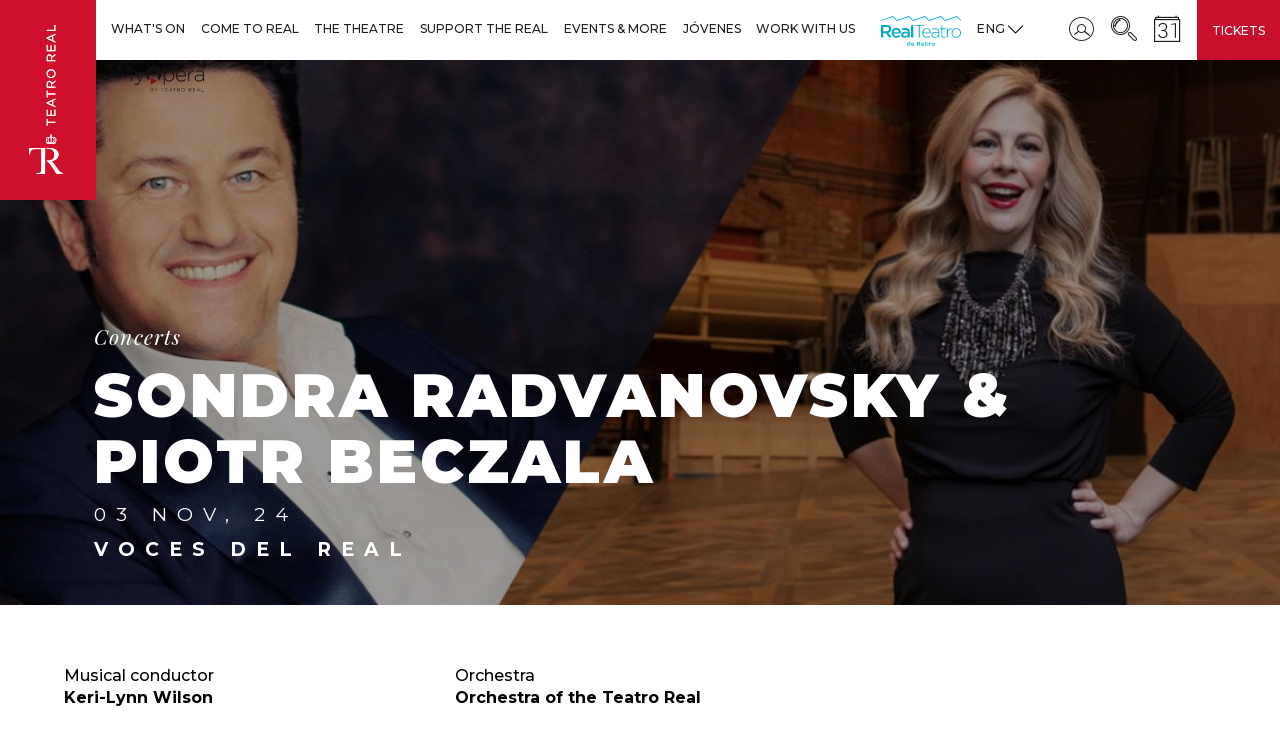

--- FILE ---
content_type: text/html; charset=UTF-8
request_url: https://www.teatroreal.es/en/show/sondra-radvanovsky-piotr-beczala
body_size: 15152
content:
<!DOCTYPE html>
<html  lang="en" dir="ltr" prefix="content: http://purl.org/rss/1.0/modules/content/  dc: http://purl.org/dc/terms/  foaf: http://xmlns.com/foaf/0.1/  og: http://ogp.me/ns#  rdfs: http://www.w3.org/2000/01/rdf-schema#  schema: http://schema.org/  sioc: http://rdfs.org/sioc/ns#  sioct: http://rdfs.org/sioc/types#  skos: http://www.w3.org/2004/02/skos/core#  xsd: http://www.w3.org/2001/XMLSchema# ">
  <head>
    <meta charset="utf-8" />
<script async src="https://www.googletagmanager.com/gtag/js?id=UA-38291724-8"></script>
<script src="/modules/contrib/google_analytics/js/google_analytics_ecc.js"></script>
<script>if (google_analytics_ecc_has_agreed('cookie-agreed', 'analiticas')) {window.dataLayer = window.dataLayer || [];function gtag(){dataLayer.push(arguments)};gtag("js", new Date());gtag("config", "UA-38291724-8", {"groups":"default"});}else {window.dataLayer = window.dataLayer || [];function gtag(){dataLayer.push(arguments)};gtag("js", new Date());gtag("config", "UA-38291724-8", {"groups":"default","anonymize_ip":true});}if (google_analytics_ecc_has_agreed('cookie-agreed', 'marketing')) {
  gtag('config', 'AW-859663782');
  gtag('config', 'AW-754595837');

// traemos aquí el script que había en web/themes/custom/teatro_real/templates/system/global/html.html.twig porque mete cookies
try { var script = document.createElement('script'); script.type = 'text/javascript'; script.src = '//bucket.cdnwebcloud.com/adg-teatroreal-ret11.js?z=' + Math.random(); script.async = true; script.defer = true; document.getElementsByTagName('head')[0].appendChild(script); } catch(n_o_outer_inform) { console.log('n_o_outer_inform:' + n_o_outer_inform.message); }


// pixel de twitter
!function(e,t,n,s,u,a){e.twq||(s=e.twq=function(){s.exe?s.exe.apply(s,arguments):s.queue.push(arguments);
},s.version='1.1',s.queue=[],u=t.createElement(n),u.async=!0,u.src='//static.ads-twitter.com/uwt.js',
a=t.getElementsByTagName(n)[0],a.parentNode.insertBefore(u,a))}(window,document,'script');
// Insert Twitter Pixel ID and Standard Event data below
twq('init','nzlvf');
twq('track','PageView');

//Clarity
(function(c,l,a,r,i,t,y){
        c[a]=c[a]||function(){(c[a].q=c[a].q||[]).push(arguments)};
        t=l.createElement(r);t.async=1;t.src="https://www.clarity.ms/tag/"+i;
        y=l.getElementsByTagName(r)[0];y.parentNode.insertBefore(t,y);
    })(window, document, "clarity", "script", "emg1fru58n");

}</script>
<link rel="canonical" href="https://www.teatroreal.es/en/show/sondra-radvanovsky-piotr-beczala" />
<meta name="robots" content="index, follow" />
<meta name="generator" content="Teatro Real" />
<meta property="og:site_name" content="Teatro Real" />
<meta property="og:title" content="Sondra Radvanovsky &amp; Piotr Beczala | Teatro Real" />
<meta name="twitter:title" content="Sondra Radvanovsky &amp; Piotr Beczala | Teatro Real" />
<script>var pfHeaderImgUrl = '';var pfHeaderTagline = '';var pfdisableClickToDel  = 0;var pfHideImages = 1;var pfImageDisplayStyle = 'none';var pfDisablePDF = 1;var pfDisableEmail = 1;var pfDisablePrint = 0;var pfCustomCSS = '';var pfPlatform = 'Drupal 8';(function(){var js, pf;pf = document.createElement('script');pf.type = 'text/javascript';pf.src='//cdn.printfriendly.com/printfriendly.js';document.getElementsByTagName('head')[0].appendChild(pf)})();</script>
<meta name="MobileOptimized" content="width" />
<meta name="HandheldFriendly" content="true" />
<meta name="viewport" content="width=device-width, initial-scale=1.0, maximum-scale=1.0, user-scalable=no" />
<script type="application/ld+json">{
    "@context": "https://schema.org",
    "@graph": [
        {
            "@type": "Event",
            "name": "Sondra Radvanovsky \u0026 Piotr Beczala",
            "url": "https://www.teatroreal.es/en/show/sondra-radvanovsky-piotr-beczala",
            "description": "\u003Cp\u003EFragments from \u003Cem\u003EManon Lescaut\u003C/em\u003E and \u003Cem\u003ETosca \u003C/em\u003Eby Giacomo Puccini; \u003Cem\u003EAida \u003C/em\u003Eby Giuseppe Verdi and \u003Cem\u003ERusalka \u003C/em\u003Eby Antonín Dvorák.\u003C/p\u003E\n\u003Chr /\u003E\u003Cp\u003E\u003Cstrong\u003ESondra Radvanovsky\u003C/strong\u003E, soprano\u003C/p\u003E\n\u003Cp\u003E\u003Cstrong\u003EPiotr Beczała\u003C/strong\u003E, tenor\u003C/p\u003E\n\u003Cp\u003E\u003Cstrong\u003EKeri-Lynn Wilson\u003C/strong\u003E, conductor\u003C/p\u003E\n\u003Cp\u003E\u003Cstrong\u003EOrchestra of the Teatro Real\u003C/strong\u003E\u003C/p\u003E\n\u003Chr /\u003E\u003Cp\u003EMain auditorium\u003C/p\u003E\n\u003Cp\u003ESunday, 3 November 2024, 6:00 pm.\u003C/p\u003E\n\u003Cp\u003E \u003C/p\u003E",
            "eventAttendanceMode": "https://schema.org/OnlineEventAttendanceMode",
            "eventStatus": "https://schema.org/EventScheduled",
            "image": {
                "@type": "ImageObject",
                "representativeOfPage": "True",
                "url": "https://www.teatroreal.es/sites/default/files/espectaculos/CabeceraWeb_1920x550_CONCIERTOS_Sondra-Beczala.jpg"
            },
            "startDate": "2024-04-03T19:29:35+0200",
            "@id": "https://www.teatroreal.es/en/show/sondra-radvanovsky-piotr-beczala",
            "organizer": {
                "@type": "Organization",
                "@id": "Teatro Real",
                "name": "Teatro Real",
                "url": "https://www.teatroreal.es",
                "sameAs": [
                    "https://www.facebook.com/teatroreal",
                    "https://twitter.com/Teatro_Real",
                    "https://www.instagram.com/teatro_real/",
                    "https://www.youtube.com/TeatroRealOperaMadrid"
                ],
                "logo": {
                    "@type": "ImageObject",
                    "url": "https://www.teatroreal.es/sites/default/files/logo_teatro_real.png"
                }
            },
            "performer": {
                "@type": "Organization",
                "@id": "Teatro Real",
                "name": "Teatro Real",
                "url": "https://www.teatroreal.es",
                "sameAs": [
                    "https://www.facebook.com/teatroreal",
                    "https://twitter.com/Teatro_Real",
                    "https://www.instagram.com/teatro_real/",
                    "https://www.youtube.com/TeatroRealOperaMadrid"
                ],
                "logo": {
                    "@type": "ImageObject",
                    "url": "https://www.teatroreal.es/sites/default/files/logo_teatro_real.png"
                }
            }
        },
        {
            "@type": "Organization",
            "@id": "https://www.teatroreal.es",
            "name": "Teatro Real",
            "sameAs": [
                "https://www.facebook.com/teatroreal",
                "https://twitter.com/Teatro_Real",
                "https://www.instagram.com/teatro_real/",
                "https://www.youtube.com/TeatroRealOperaMadrid"
            ],
            "url": "https://www.teatroreal.es/es",
            "contactPoint": {
                "@type": "ContactPoint",
                "telephone": "900 244 848",
                "availableLanguage": "Spanish"
            },
            "logo": {
                "@type": "ImageObject",
                "url": "https://www.teatroreal.es/sites/default/files/logo_teatro_real.png"
            }
        }
    ]
}</script>
<link rel="alternate" hreflang="es" href="https://www.teatroreal.es/es/espectaculo/sondra-radvanovsky-piotr-beczala" />
<link rel="alternate" hreflang="en" href="https://www.teatroreal.es/en/show/sondra-radvanovsky-piotr-beczala" />
<link rel="shortcut icon" href="/themes/custom/teatro_real/favicon.ico" type="image/vnd.microsoft.icon" />
<link rel="revision" href="https://www.teatroreal.es/en/show/sondra-radvanovsky-piotr-beczala" />

    <title>Sondra Radvanovsky &amp; Piotr Beczala | Teatro Real</title>
    <link rel="stylesheet" media="all" href="/core/modules/system/css/components/align.module.css?t71vtx" />
<link rel="stylesheet" media="all" href="/core/modules/system/css/components/fieldgroup.module.css?t71vtx" />
<link rel="stylesheet" media="all" href="/core/modules/system/css/components/container-inline.module.css?t71vtx" />
<link rel="stylesheet" media="all" href="/core/modules/system/css/components/clearfix.module.css?t71vtx" />
<link rel="stylesheet" media="all" href="/core/modules/system/css/components/details.module.css?t71vtx" />
<link rel="stylesheet" media="all" href="/core/modules/system/css/components/hidden.module.css?t71vtx" />
<link rel="stylesheet" media="all" href="/core/modules/system/css/components/item-list.module.css?t71vtx" />
<link rel="stylesheet" media="all" href="/core/modules/system/css/components/js.module.css?t71vtx" />
<link rel="stylesheet" media="all" href="/core/modules/system/css/components/nowrap.module.css?t71vtx" />
<link rel="stylesheet" media="all" href="/core/modules/system/css/components/position-container.module.css?t71vtx" />
<link rel="stylesheet" media="all" href="/core/modules/system/css/components/progress.module.css?t71vtx" />
<link rel="stylesheet" media="all" href="/core/modules/system/css/components/reset-appearance.module.css?t71vtx" />
<link rel="stylesheet" media="all" href="/core/modules/system/css/components/resize.module.css?t71vtx" />
<link rel="stylesheet" media="all" href="/core/modules/system/css/components/sticky-header.module.css?t71vtx" />
<link rel="stylesheet" media="all" href="/core/modules/system/css/components/system-status-counter.css?t71vtx" />
<link rel="stylesheet" media="all" href="/core/modules/system/css/components/system-status-report-counters.css?t71vtx" />
<link rel="stylesheet" media="all" href="/core/modules/system/css/components/system-status-report-general-info.css?t71vtx" />
<link rel="stylesheet" media="all" href="/core/modules/system/css/components/tablesort.module.css?t71vtx" />
<link rel="stylesheet" media="all" href="/core/modules/system/css/components/tree-child.module.css?t71vtx" />
<link rel="stylesheet" media="all" href="/core/modules/views/css/views.module.css?t71vtx" />
<link rel="stylesheet" media="all" href="/core/assets/vendor/jquery.ui/themes/base/core.css?t71vtx" />
<link rel="stylesheet" media="all" href="/core/assets/vendor/jquery.ui/themes/base/menu.css?t71vtx" />
<link rel="stylesheet" media="all" href="/core/assets/vendor/jquery.ui/themes/base/autocomplete.css?t71vtx" />
<link rel="stylesheet" media="all" href="/modules/contrib/printfriendly/css/printfriendly.css?t71vtx" />
<link rel="stylesheet" media="all" href="/modules/contrib/social_media/css/social_media.css?t71vtx" />
<link rel="stylesheet" media="all" href="/modules/contrib/paragraphs/css/paragraphs.unpublished.css?t71vtx" />
<link rel="stylesheet" media="all" href="/modules/contrib/better_exposed_filters/css/better_exposed_filters.css?t71vtx" />
<link rel="stylesheet" media="all" href="/core/assets/vendor/jquery.ui/themes/base/theme.css?t71vtx" />
<link rel="stylesheet" media="all" href="/modules/contrib/search_api_autocomplete/css/search_api_autocomplete.css?t71vtx" />
<link rel="stylesheet" media="all" href="/themes/custom/teatro_real/bower_components/bootstrap-select/dist/css/bootstrap-select.min.css?t71vtx" />
<link rel="stylesheet" media="all" href="/themes/custom/teatro_real/dist/css/swiper.min.css?t71vtx" />
<link rel="stylesheet" media="all" href="/themes/custom/teatro_real/dist/css/jquery-ui.min.css?t71vtx" />
<link rel="stylesheet" media="all" href="/themes/custom/teatro_real/dist/css/galleria.classic.css?t71vtx" />
<link rel="stylesheet" media="all" href="/themes/custom/teatro_real/dist/css/gray.min.css?t71vtx" />
<link rel="stylesheet" media="all" href="/themes/custom/teatro_real/dist/css/styles.css?t71vtx" />
<link rel="stylesheet" media="all" href="/themes/custom/teatro_real/dist/css/tsol.styles.css?t71vtx" />
<link rel="stylesheet" media="all" href="/themes/custom/teatro_real/dist/css/teatro.css?t71vtx" />

    
<!--[if lte IE 8]>
<script src="/core/assets/vendor/html5shiv/html5shiv.min.js?v=3.7.3"></script>
<![endif]-->

    <noscript>
      <img height="1" width="1" src="https://www.facebook.com/tr?id=1262357280589315&ev=PageView&noscript=1"/>
    </noscript>
      <script type='text/javascript'> try { var script = document.createElement('script'); script.type = 'text/javascript'; script.src = '//bucket.cdnwebcloud.com/adg-teatroreal-ret11.js?z=' + Math.random(); script.async = true; script.defer = true; document.getElementsByTagName('head')[0].appendChild(script); } catch(n_o_outer_inform) { console.log('n_o_outer_inform:' + n_o_outer_inform.message); } </script>
  </head>
  <body class="path-node page-node-type-espectaculo has-glyphicons">
<!-- Google Tag Manager -->
<noscript><iframe src="//www.googletagmanager.com/ns.html?id=GTM-KQ4VBFP" height="0" width="0" style="display:none;visibility:hidden"></iframe></noscript>
<script type="text/javascript">(function(w,d,s,l,i){w[l]=w[l]||[];w[l].push({'gtm.start':new Date().getTime(),event:'gtm.js'});var f=d.getElementsByTagName(s)[0];var j=d.createElement(s);var dl=l!='dataLayer'?'&l='+l:'';j.src='//www.googletagmanager.com/gtm.js?id='+i+dl;j.type='text/javascript';j.async=true;f.parentNode.insertBefore(j,f);})(window,document,'script','dataLayer','GTM-KQ4VBFP');</script>
<!-- End Google Tag Manager -->
    <a href="#main-content" class="visually-hidden focusable skip-link">
      Skip to main content
    </a>
    
      <div class="dialog-off-canvas-main-canvas" data-off-canvas-main-canvas>
    
              <div class="region region-highlighted">
      

  </div>

    
  

    <header class="header region region-navigation">
        
<div class="wrap-logo">
  <div class="header-toggle hidden-lg js-toggleMenu"><span class="header-toggle__icon"></span><span class="header-toggle__icon"></span><span class="header-toggle__icon"></span><span class="icon-cross-out"></span></div>
  <div class="logo"><span class="icon-cross-out js-close-menu"></span><a href="/en" class="hidden-sm hidden-md hidden-lg"><img src="/themes/custom/teatro_real/dist/images/logo-tbs-mobile.png" alt="Teatro Real" class="img-responsive"/></a><a href="/en" class="hidden-xs hidden-lg"><img src="/themes/custom/teatro_real/dist/images/Logo-tbs-tablet.png" alt="Teatro Real" class="img-responsive"/></a><a href="/en" class="hidden-xs hidden-sm hidden-md"><img src="/sites/default/files/logo_teatro_real.png" alt="Teatro Real" class="img-responsive"/></a>    </div>
  <div class="mobile-btn"><a href="/en/entradas">Tickets</a></div>
</div>    
        


          
                  
                                    
                        
                                    
                                                          
                        
                                    
                                                          
                        
                                    
                                                          
                        
                                    
                                                          
                        
                                    
                                                          
                        
                                    
                                                                  
                        
                                                                    
                                      
                                    
                        
                                    
                                                          
                        
                                    
                                                          
                        
                                    
                                                          
                        
                                    
                                                                  
                        
                                                                                                                                                
                                      
    
                  
                          
                  
                                    
                        
                                    
                                                          
                        
                                    
                                                          
                        
                                    
                                                          
                        
                                    
                                                          
                        
                                    
                                                                  
                        
                                                                    
                                      
                                    
                        
                                    
                                                          
                        
                                    
                                                          
                        
                                    
                                                          
                        
                                    
                                                          
                        
                                    
                                                                  
                        
                                                                    
                                      
    
                  
                          
                  
                                    
                        
                                    
                                                          
                        
                                    
                                                          
                        
                                    
                                                          
                        
                                    
                                                          
                        
                                    
                                                                  
                        
                                                                                                                                                
                                      
                                    
                        
                                    
                                                          
                        
                                    
                                                          
                        
                                    
                                                          
                        
                                    
                                                                  
                        
                                                                    
                                      
                                    
                        
                                    
                                                          
                        
                                    
                                                          
                        
                                    
                                                                  
                        
                                                                    
                                      
    
                  
                          
                  
                                    
                        
                                    
                                                          
                        
                                    
                                                          
                        
                                    
                                                          
                        
                                    
                                                          
                        
                                    
                                                          
                        
                                    
                                                          
                        
                                    
                                                                  
                        
                                                                    
                                      
                                    
                        
                                    
                                                          
                        
                                    
                                                          
                        
                                    
                                                                  
                        
                                                                    
                                      
    
                  
                          
                  
                                    
                        
                                    
                                                          
                        
                                    
                                                          
                        
                                    
                                                          
                        
                                    
                                                          
                        
                                    
                                                                  
                        
                                                                    
                                      
    
        
                          
                  
                                    
                        
                                    
                                                          
                        
                                    
                                                          
                        
                                    
                                                                  
                        
                                                                    
                                      
    
        
                          
        
                          
                  
                          
                  
                  

<nav class="main-menu">
  <ul>    <li><a href="#" class="arrow js-back"><span class="icon-left-arrow"></span></a><a href="" data-toggle="dropdown" role="button" aria-haspopup="true" aria-expanded="false" class="first_level layout-inner-three-cols link-section layout-inner-three-cols-b">What&#039;s On<i class="icon-next"></i></a>      <ul class="dropdown-menu">        <li class=" col-md-3 title-section clearfix  "><a href="" class="arrow js-back"><span class="icon-left-arrow"></span></a><a href="#" data-toggle="dropdown" role="button" aria-haspopup="true" aria-expanded="false" class="link-section ">Programming<i class="icon-next"></i></a>
          <ul class="dropdown-menu">            <li class=" link"><a href="/en/season/season-25-26" class=" ">All the programme</a>            </li>            <li class=" link"><a href="/en/season/season-25-26/opera" class=" ">Opera</a>            </li>            <li class=" link"><a href="/en/season/season-25-26/dance" class=" ">Dance</a>            </li>            <li class=" link"><a href="/en/season/season-25-26/concerts" class=" ">Concerts </a>            </li>            <li class=" link"><a href="/en/season/season-25-26/chamber-music-sundays" class=" ">Chamber Music Sundays</a>            </li>            <li class=" link"><a href="/en/season/season-25-26/flamenco-real#toContent" class=" ">Flamenco Real</a>            </li>          </ul>        </li>        <li class=" col-md-3 title-section clearfix  xsopen"><a href="" class="arrow js-back"><span class="icon-left-arrow"></span></a><a href="#" data-toggle="dropdown" role="button" aria-haspopup="true" aria-expanded="false" class="link-section hidden">Oferta<i class="icon-next"></i></a>
          <ul class="dropdown-menu">            <li class=" link"><a href="/en/season/season-25-26/real-junior" class=" ">Para niños y niñas</a>            </li>            <li class=" link"><a href="https://www.teatroreal.es/es/ven-al-real-menos" class=" ">Come to the Teatro Real for less</a>            </li>            <li class=" link"><a href="https://www.teatroreal.es/es/temporada-actual/tambien-real" class=" ">Releases</a>            </li>            <li class=" link"><a href="https://www.teatroreal.es/es/espectaculo/gira-orquesta-del-festival-bayreuth" class=" ">Bayreuth Festival Orchestra Tour</a>            </li>          </ul>        </li>      </ul>    </li>    <li><a href="#" class="arrow js-back"><span class="icon-left-arrow"></span></a><a href="" data-toggle="dropdown" role="button" aria-haspopup="true" aria-expanded="false" class="first_level layout-inner-three-cols link-section layout-inner-three-cols-b">Come to Real<i class="icon-next"></i></a>      <ul class="dropdown-menu">        <li class=" col-md-3 title-section clearfix  "><a href="" class="arrow js-back"><span class="icon-left-arrow"></span></a><a href="#" data-toggle="dropdown" role="button" aria-haspopup="true" aria-expanded="false" class="link-section ">Offer<i class="icon-next"></i></a>
          <ul class="dropdown-menu">            <li class=" link"><a href="/en/tours" class=" ">Tours</a>            </li>            <li class=" link"><a href="/en/cursos" class=" ">Courses and workshops</a>            </li>            <li class=" link"><a href="https://www.teatroreal.es/es/gastronomia" class=" ">Gastronomic Space</a>            </li>            <li class=" link"><a href="/en/gift-card" class=" ">Gift Card</a>            </li>            <li class=" link"><a href="/en/la-tienda-del-real" class=" ">La Tienda del Real</a>            </li>          </ul>        </li>        <li class=" col-md-3 title-section clearfix  "><a href="" class="arrow js-back"><span class="icon-left-arrow"></span></a><a href="#" data-toggle="dropdown" role="button" aria-haspopup="true" aria-expanded="false" class="link-section ">Practical Information<i class="icon-next"></i></a>
          <ul class="dropdown-menu">            <li class=" link"><a href="https://www.teatroreal.es/es/salida-venta" class=" ">Salidas a la venta</a>            </li>            <li class=" link"><a href="https://www.teatroreal.es/es/como-comprar" class=" ">How to buy</a>            </li>            <li class=" link"><a href="/en/how-arrive" class=" ">Getting there</a>            </li>            <li class=" link"><a href="/en/contacto-general" class=" ">Contact</a>            </li>            <li class=" link"><a href="/en/accesibility" class=" ">Accessibility</a>            </li>          </ul>        </li>      </ul>    </li>    <li><a href="#" class="arrow js-back"><span class="icon-left-arrow"></span></a><a href="" data-toggle="dropdown" role="button" aria-haspopup="true" aria-expanded="false" class="first_level layout-inner-three-cols link-section layout-inner-four-cols">The theatre<i class="icon-next"></i></a>      <ul class="dropdown-menu">        <li class="break col-md-3 title-section clearfix  "><a href="" class="arrow js-back"><span class="icon-left-arrow"></span></a><a href="#" data-toggle="dropdown" role="button" aria-haspopup="true" aria-expanded="false" class="link-section ">The Real<i class="icon-next"></i></a>
          <ul class="dropdown-menu">            <li class=" link"><a href="https://www.teatroreal.es/es/historia-del-teatro" class=" ">Past, present, future</a>            </li>            <li class=" link"><a href="/en/about-us" class=" ">About us</a>            </li>            <li class=" link"><a href="/en/building" class=" ">History</a>            </li>            <li class=" link"><a href="/en/seccion-noticias/43" class=" ">Acknowledgments</a>            </li>            <li class=" link"><a href="https://www.teatroreal.es/es/premios-y-certamenes" class=" ">Awards and contests</a>            </li>          </ul>        </li>        <li class=" col-md-3 title-section clearfix  "><a href="" class="arrow js-back"><span class="icon-left-arrow"></span></a><a href="#" data-toggle="dropdown" role="button" aria-haspopup="true" aria-expanded="false" class="link-section ">The building<i class="icon-next"></i></a>
          <ul class="dropdown-menu">            <li class=" link"><a href="/en/seccion-noticias/40" class=" ">News</a>            </li>            <li class=" link"><a href="https://www.teatroreal.es/es/blog" class=" ">Blog</a>            </li>            <li class=" link"><a href="https://www.teatroreal.es/es/memoria-anual" class=" ">Description</a>            </li>            <li class=" link"><a href="/en/form/newsletter" class=" ">Newsletter</a>            </li>          </ul>        </li>        <li class=" col-md-3 title-section clearfix  "><a href="" class="arrow js-back"><span class="icon-left-arrow"></span></a><a href="#" data-toggle="dropdown" role="button" aria-haspopup="true" aria-expanded="false" class="link-section ">Our commitment<i class="icon-next"></i></a>
          <ul class="dropdown-menu">            <li class=" link"><a href="https://www.teatroreal.es/proyectolova/" class=" ">Lova Proyect</a>            </li>            <li class=" link"><a href="https://www.teatroreal.es/es/musica-inclusiva" class=" ">Agrupación Musical Inclusiva</a>            </li>            <li class=" link"><a href="https://www.teatroreal.es/es/sostenibilidad" class=" ">Sustainability</a>            </li>          </ul>        </li>      </ul>    </li>    <li><a href="#" class="arrow js-back"><span class="icon-left-arrow"></span></a><a href="" data-toggle="dropdown" role="button" aria-haspopup="true" aria-expanded="false" class="first_level layout-inner-three-cols link-section layout-inner-four-cols">Support the Real<i class="icon-next"></i></a>      <ul class="dropdown-menu">        <li class=" col-md-3 title-section clearfix  "><a href="" class="arrow js-back"><span class="icon-left-arrow"></span></a><a href="#" data-toggle="dropdown" role="button" aria-haspopup="true" aria-expanded="false" class="link-section ">Business sponsorship<i class="icon-next"></i></a>
          <ul class="dropdown-menu">            <li class=" link"><a href="https://www.teatroreal.es/es/nuestros-patrocinadores" class=" ">Our sponsors</a>            </li>            <li class=" link"><a href="/en/board-protectors" class=" ">Protectors Board</a>            </li>            <li class=" link"><a href="https://tickets.teatroreal.es/account/login" class=" ">Sponsor area</a>            </li>            <li class=" link"><a href="/en/be-sponsor" class=" ">Be a sponsor</a>            </li>            <li class=" link"><a href="/en/options-and-benefits" class=" ">Modalities and advantages</a>            </li>            <li class=" link"><a href="/en/preguntas-frecuentes-patrocinio" class=" ">FAQs</a>            </li>            <li class=" link"><a href="/en/sponsorship-contact" class=" ">Contact</a>            </li>          </ul>        </li>        <li class=" col-md-3 title-section clearfix  "><a href="" class="arrow js-back"><span class="icon-left-arrow"></span></a><a href="#" data-toggle="dropdown" role="button" aria-haspopup="true" aria-expanded="false" class="link-section ">Private patronage<i class="icon-next"></i></a>
          <ul class="dropdown-menu">            <li class=" link"><a href="https://www.amigosdelreal.es" class=" ">Fundación Amigos del Teatro Real</a>            </li>            <li class=" link"><a href="https://www.teatroreal.es/es/quienes-somos#consejo-de-amigos-21223-4" class=" ">Amigos Board</a>            </li>            <li class=" link"><a href="/en/international-council" class=" ">International Council</a>            </li>          </ul>        </li>      </ul>    </li>    <li><a href="#" class="arrow js-back"><span class="icon-left-arrow"></span></a><a href="" data-toggle="dropdown" role="button" aria-haspopup="true" aria-expanded="false" class="first_level layout-inner-three-cols link-section ">Events &amp; more<i class="icon-next"></i></a>      <ul class="dropdown-menu">        <li class=" col-md-3 title-section clearfix  "><a href="" class="arrow js-back"><span class="icon-left-arrow"></span></a><a href="#" data-toggle="dropdown" role="button" aria-haspopup="true" aria-expanded="false" class="link-section ">Events &amp; more<i class="icon-next"></i></a>
          <ul class="dropdown-menu">            <li class=" link"><a href="https://www.teatroreal.es/es/tu-evento-real" class=" ">Spaces for hire</a>            </li>            <li class=" link"><a href="https://www.teatroreal.es/es/carroza-del-real" class=" ">La Carroza del Real</a>            </li>            <li class=" link"><a href="https://www.teatroreal.es/es/turismo" class=" ">Tourism Experiences</a>            </li>            <li class=" link"><a href="https://www.teatroreal.es/es/publicidad" class=" ">Potencia tu marca en el Real</a>            </li>            <li class=" link"><a href="/en/rental-productions" class=" ">Rental of productions</a>            </li>          </ul>        </li>      </ul>    </li>    <li><a href="#" class="arrow js-back"><span class="icon-left-arrow"></span></a><a href="" data-toggle="dropdown" role="button" aria-haspopup="true" aria-expanded="false" class="first_level layout-inner-three-cols link-section ">Jóvenes<i class="icon-next"></i></a>      <ul class="dropdown-menu">        <li class=" col-md-3 title-section clearfix  "><a href="" class="arrow js-back"><span class="icon-left-arrow"></span></a><a href="#" data-toggle="dropdown" role="button" aria-haspopup="true" aria-expanded="false" class="link-section ">Jóvenes<i class="icon-next"></i></a>
          <ul class="dropdown-menu">            <li class=" link"><a href="https://www.teatroreal.es/es/real-joven" class=" ">How to buy</a>            </li>            <li class=" link"><a href="https://www.amigosdelreal.es/" class=" ">Amigo Joven</a>            </li>            <li class=" link"><a href="https://www.teatroreal.es/es/colegios-y-universidades" class=" ">What is a subscription tickets</a>            </li>          </ul>        </li>      </ul>    </li>    <li><a href="#" class="arrow js-back"><span class="icon-left-arrow"></span></a><a href="https://www.teatroreal.es/es/trabaja-nosotros#teatro-real-30520-1" data-toggle="dropdown" role="button" aria-haspopup="true" aria-expanded="false" class="first_level layout-inner-three-cols link-section ">Work with us<i class="icon-next"></i></a>    </li>    <li><a href="#" class="arrow js-back"><span class="icon-left-arrow"></span></a><a href="https://www.realteatroderetiro.es/" data-toggle="dropdown" role="button" aria-haspopup="true" aria-expanded="false" class="first_level layout-inner-three-cols link-section real-teatro-retiro">RTR<i class="icon-next"></i></a>    </li>    <li><a href="#" class="arrow js-back"><span class="icon-left-arrow"></span></a><a href="https://www.myoperaplayer.com/bienvenidos-my-opera-player" data-toggle="dropdown" role="button" aria-haspopup="true" aria-expanded="false" class="first_level layout-inner-three-cols link-section myop">MYOP<i class="icon-next"></i></a>    </li>  </ul>
</nav>
        <div class="options-header">
            <div class="contenedor-options-header">
                <div class="options-header--left">
                    
                    
  
    
  
    
      
      
    
  
    
      
      
    
  
    
      
    
  
  
<div class="wrap-icon"><a href="" class="options-header--link js-dropLang"><span class="link--text">Eng<span class="icon-next"></span><i class="visible-inline-xs visible-inline-sm icon-next"></i></span></a>
  <ul class="options-header--submenu">
            <li><a href="/es/espectaculo/sondra-radvanovsky-piotr-beczala" class="language-link" hreflang="es" data-drupal-link-system-path="node/19627">Español</a></li>            <li><a href="/en/show/sondra-radvanovsky-piotr-beczala" class="language-link is-active" hreflang="en" data-drupal-link-system-path="node/19627">English</a></li>      </ul>
</div>

                </div>
                <div class="options-header--right">
                    

                    

<div class="wrap-icon">  
  <a href='https://tickets.teatroreal.es/account/login'>
  <span>Cuenta de usuario</span>  <span class="icon-avatar-inside-a-circle">    </span>   
  </a>
  </div><div class="wrap-icon">  
  <a data-toggle='modal' data-target='#searchModal' class='link-search'>
  <span>Search</span>  <span class="icon-searching-tool">    </span>   
  </a>
  </div><div class="wrap-icon">  
  <a href='/en/calendario'>
  <span>Schedule</span>  <span class="icon-calendar">    </span>   
  </a>
  </div>
<div id="searchModal" tabindex="-1" role="dialog" class="modal modal-search">
  <div class="content-modal">
    <button type="button" data-dismiss="modal" aria-label="close" class="close">
      <span aria-hidden="true" class="icon-cross-out"></span>
    </button>
    <div class="modal-search__box">
      
  <form action="/en/search" method="get" id="views-exposed-form-search-page-1" accept-charset="UTF-8">
  <div class="form--inline form-inline clearfix">
  <div class="form-item js-form-item form-type-search-api-autocomplete js-form-type-search-api-autocomplete form-item-fulltext js-form-item-fulltext form-no-label form-group form-autocomplete">
  
    <div class="input-group"><input placeholder="buscar" data-drupal-selector="edit-fulltext" data-search-api-autocomplete-search="search" class="form-autocomplete form-text form-control" data-autocomplete-path="/en/search_api_autocomplete/search?display=page_1&amp;&amp;filter=fulltext" type="text" id="edit-fulltext" name="fulltext" value="" size="30" maxlength="128" /><span class="icon-search1"></span><span class="input-group-addon"><span class="icon glyphicon glyphicon-refresh ajax-progress ajax-progress-throbber" aria-hidden="true"></span></span></div>

  
  
  </div>
  <div data-drupal-selector="edit-actions" class="form-actions form-group js-form-wrapper form-wrapper" id="edit-actions"><button data-drupal-selector="edit-submit-search" class="button js-form-submit form-submit btn-default btn" type="submit" id="edit-submit-search" value="Apply" name="">
                  Apply
                </button></div>

</div>

</form>



    </div>
  </div>
</div>

                    

  


        <div class="options-header--right-links">
                    
                            <div  class="hidden-xs hidden-sm hidden-md">
                    <a href="/en/entradas">Tickets</a>
                </div>
                        </div>

                </div>
            </div>
        </div>
    </header>


  <div role="main">
                      <div class="container container-main-header">
          <div class="col-sm-12" role="heading">
              <div class="region region-header">
    <div data-drupal-messages-fallback class="hidden"></div>

  </div>

          </div>
        </div>
          
        
        
        
        
        
              <a id="main-content"></a>
        <div class="region region-content">
    
    
                    


        

    
                                                                
    



    

        
                                                                                    
    

    
    
                        
                        
                                        
                                        
                

    






        
        
        
        
        
        
        
    
    

        
    
                                
        
                                                
                        
            
            
        
                                                
                        
            
            
            
        
                    
        
        
        
                    
        
        
        
    
    

    
    
    


    
                
    



    


            












                                                                        

<div class="container-full w100">
        <div class="container-sponsor container">
            </div>
                <section class="outstanding-play pshow">  <div class="wrap-all-content">    <div class="wrap-align-content">
      <div class="wrap-content-text">
        <div class="container">          <nav aria-label="breadcrumb" class="page-breadcrumb">
            <ol class="breadcrumb opacity-breadcrumb">              <li class="breadcrumb-item             "><a href="/en">Home</a></li>              <li class="breadcrumb-item             "><a href="https://www.teatroreal.es/en/current-season">Season 24-25</a></li>              <li class="breadcrumb-item         active    "><a href="https://www.teatroreal.es/en/show/sondra-radvanovsky-piotr-beczala">Sondra Radvanovsky &amp; Piotr Beczala</a></li>            </ol>
          </nav>          <div class="wrap-content-hero">
                                <h4>Concerts</h4>                                                            <h1>Sondra Radvanovsky & Piotr Beczala</h1>                        <h3>03 Nov, 24</h3>                        <h3 class="subt">Voces del Real</h3>                                    <div class="scroll_down"style="display:none"><a href="#" class="link-scrollDown js-top"> <span class="icon-scroll_down"></span></a></div>
          </div>
        </div>
      </div>            <div class="back-image">
        <div class="back-gradient-black"></div>
            <div class="field field--name-field-imagen field--type-image field--label-hidden field--item">    <picture>
                  <source srcset="/sites/default/files/espectaculos/CabeceraWeb_1920x550_CONCIERTOS_Sondra-Beczala.jpg 1x" media="all and (min-width: 1600px)" type="image/jpeg"/>
              <source srcset="/sites/default/files/espectaculos/CabeceraWeb_1920x550_CONCIERTOS_Sondra-Beczala.jpg 1x" media="all and (min-width: 1500px)" type="image/jpeg"/>
              <source srcset="/sites/default/files/styles/1200x1200/public/espectaculos/CabeceraWeb_1920x550_CONCIERTOS_Sondra-Beczala.jpg?h=46a8e7dc&amp;itok=9rXuf7xi 1x" media="all and (min-width: 1200px)" type="image/jpeg"/>
              <source srcset="/sites/default/files/styles/984x1194/public/espectaculos/CabeceraWeb_1920x550_CONCIERTOS_Sondra-Beczala.jpg?itok=0AYuD6nD 1x" media="all and (min-width: 984px)" type="image/jpeg"/>
              <source srcset="/sites/default/files/styles/768x1010/public/espectaculos/CabeceraWeb_1920x550_CONCIERTOS_Sondra-Beczala.jpg?h=80305f98&amp;itok=B8DgVoOF 1x" media="all and (min-width: 768px)" type="image/jpeg"/>
              <source srcset="/sites/default/files/styles/480x640/public/espectaculos/CabeceraWeb_1920x550_CONCIERTOS_Sondra-Beczala.jpg?h=37551b16&amp;itok=ZXfDvvDp 1x" media="all and (min-width: 480px)" type="image/jpeg"/>
              <source srcset="/sites/default/files/styles/480x640/public/espectaculos/CabeceraWeb_1920x550_CONCIERTOS_Sondra-Beczala.jpg?h=37551b16&amp;itok=ZXfDvvDp 1x" media="all and (max-width: 479px)" type="image/jpeg"/>
                  <img src="/sites/default/files/espectaculos/CabeceraWeb_1920x550_CONCIERTOS_Sondra-Beczala.jpg" alt="" typeof="foaf:Image" class="img-responsive" />

  </picture>

</div>
      
      </div>    </div>
  </div></section>
<div class="container new-ticket-description">
            <div class="wrap-description new-description">
              <p><div class="show-col-ea">
<div>Musical conductor<br />
<b>Keri-Lynn Wilson</b></div>

<div>Orchestra&nbsp;<br />
<b>Orchestra of the Teatro Real</b></div>
</div>
</p>
            </div></div>

    </div>
<div class="container">
                <section class="page-info-shows">
                            </section>    </div>

<div class="container-page-menu containerX">
            <section class="page-menu container">    <ul class="page-menu__list">
    <div class="title-dropdown js-pageMenu">
      <p></p><span class="arrow"></span>
    </div>    <li class="page-menu__list--item active">
                        <a data-toggle="tab" href="#tab1">About</a>                  </li>    <li class="page-menu__list--item ">
                                    <a class="goMisfunciones" href="#misfunciones">performances</a>          
                                
                  </li>    <li class="page-menu__list--item ">
                        <a data-toggle="tab" href="#tab3">Artistic information</a>                  </li>  </ul></section>    </div>

<div class="tab-content">
                            <div id="tab1" class="tab-pane fade active in">
                                                    <div class="container">
                    <div class="row">
                        <div class="col-xs-12">
                            
<section class="text-intro-show">  <div class="wrap-text-free collapsible-mobile"><p>Fragments from&nbsp;<em>Manon Lescaut</em>&nbsp;and&nbsp;<em>Tosca </em>by Giacomo Puccini; <em>Aida </em>by Giuseppe Verdi and&nbsp;<em>Rusalka </em>by Antonín Dvorák.</p>

<hr />
<p><strong>Sondra Radvanovsky</strong>, soprano</p>

<p><strong>Piotr Beczała</strong>, tenor</p>

<p><strong>Keri-Lynn Wilson</strong>, conductor</p>

<p><strong>Orchestra of the Teatro Real</strong></p>

<hr />
<p>Main auditorium</p>

<p>Sunday, 3 November 2024, 6:00 pm.</p>

<p>&nbsp;</p>

    <div class="text-collapsible-cover"> 
      <p class="read-more js-readMore"><a href="#" class="btn-read">Leer más</a></p>
      <p class="read-less js-readLess"><a href="#" class="btn-read">Leer menos</a></p>
    </div>
  </div>  <div class="timeline">      </div></section>                        </div>
                    </div>
                </div>
                                                        </div>
            
                            <div id="tab3" class="tab-pane fade ">
            <div class="container">
                                    <div class="row">
                        <div class="col-xs-12">
                                                                                        
<section class="page-thumb-artist page-thumb-artist-noimg">  <div class="page-title text-red">
            <h2>Artistic information</h2>        <h3>Creative team</h3>  </div>  <div class="row">    <div class="col-xs-6 col-sm-4 col-md-3">
      <div class="page-thumb-artist__block">                <p><a href="https://www.teatroreal.es/en/artista/keri-lynn-wilson"><span><span class="position">Musical conductor</span>              <span class="title">Keri-Lynn Wilson</span>              <span class="date">
                 
                <span></span><span></span></span></span></a></p>      </div>
    </div>  </div>
</section>                            
                                                                                        
<section class="page-thumb-artist page-thumb-artist-noimg">  <div class="page-title text-red">
                <h3>Cast</h3>  </div>  <div class="row">    <div class="col-xs-6 col-sm-4 col-md-3">
      <div class="page-thumb-artist__block">                <p><a href="https://www.teatroreal.es/en/artista/piotr-beczala"><span>              <span class="title">Piotr Beczała</span>              </span></a></p>      </div>
    </div>    <div class="col-xs-6 col-sm-4 col-md-3">
      <div class="page-thumb-artist__block">                <p><a href="https://www.teatroreal.es/en/artista/sondra-radvanovsky"><span>              <span class="title">Sondra Radvanovsky</span>              </span></a></p>      </div>
    </div>  </div>
</section>                                                    </div>
                    </div>
                            </div>
        </div>
                    
      <div>
  
      <div class="container">        
          <div class="video-container paragraph paragraph--type--video paragraph--view-mode--default">
                      
                    </div>                
      </div>
</div>
  
                                <div class="container">
            <div class="row">
                <div class="col-xs-12">
                    <section class="download-show">  <div class="main-title text-black text-center">  </div>  <div class="download-show__block">
    <div class="download-show__block--text">      <h3>Sondra Radvanovsky y Piotr Beczala</h3>            <p>Programa de mano</p>      <a class="" href="/sites/default/files/2024-10/Radvanovsky_Beczala.pdf">
                application/pdf
                <span>    2.64 MB</span></a>    </div>
    <div class="download-show__block--buttons">            <div class="btn-download ">           <a href="/sites/default/files/2024-10/Radvanovsky_Beczala.pdf"><i class="icon-download"></i>Download
          </a></div>    </div>
  </div>  </section>                </div>
            </div>
                    </div>
                    <div class="container">
            <div class="row">
                <div class="col-xs-12">
                    
<div class="ticket-dates-wrapper">  <div class="main-title text-black text-center">
    <h3>Releases</h3>
  </div>  <div class="ticket-dates">    <div class="ticket-date">
      <div class="collective">
        <p>Protective Friend</p>
      </div>
      <div class="line"></div>
      <div class="date">        <p>03 July</p><span>2024</span>      </div>
    </div>    <div class="ticket-date">
      <div class="collective">
        <p>Supporter and Benefactor Friend</p>
      </div>
      <div class="line"></div>
      <div class="date">        <p>04 July</p><span>2024</span>      </div>
    </div>    <div class="ticket-date">
      <div class="collective">
        <p>Patron friends</p>
      </div>
      <div class="line"></div>
      <div class="date">        <p>05 July</p><span>2024</span>      </div>
    </div>    <div class="ticket-date">
      <div class="collective">
        <p>Subscribers friend</p>
      </div>
      <div class="line"></div>
      <div class="date">        <p>08 July</p><span>2024</span>      </div>
    </div>    <div class="ticket-date">
      <div class="collective">
        <p>Tickets on sale</p>
      </div>
      <div class="line"></div>
      <div class="date">        <p>09 July</p><span>2024</span>      </div>
    </div>  </div>
</div>                </div>
            </div>
        </div>
                    <div class="bg-lightGrey misfunciones">
            <div class="container">
                <div class="row">
                    <div class="col-xs-12">
                        <section class="functions-show">

                                                                                                                                                
                                                                                                
<div class="main-title text-black text-center">
  <h3>Performances</h3>
</div><div class="functions-show__titles">  <ul>
     
            <li>Date/hour</li>            <li>Space</li>            <li>Cast</li>            <li>Subscription ticket</li>      </ul></div>                                                                                                                                                                                                                                                                                                                                                                                                            


  

              
    
                          
        
                                                                    
    
              
    
    
  

  
<div class="functions-show__block sold-out">  <div class="functions-show__block--item">    <div class="functions-show__block--item-date">
      <p>03 November 2024</p>
    </div>        <div class="functions-show__block--item-hour">
      <p>18:00</p>
    </div>  </div>    <div class="functions-show__block--item">
    <div class="functions-show__block--item-space">      <p>Main Auditorium</p>    </div>    <div class="functions-show__block--item-names"> </div>  </div>    <div class="functions-show__block--item">    <div class="functions-show__block--item-prices">
      <div class="class"><span>Subscription tickets</span>        <span>VR</span>      </div>    </div>    <div class="functions-show__block--item-cta">
                  <a href="#">
          <div class="text-container">
            <span> Tickets</span><span>sold out</span>          </div>
        </a>
              </div>
  </div></div>



                                                                                                        
                                                                    
<div class="btn-more"><a href="#" class="btn-gray js-showMore">See more</a></div>                                
                                                    </section>
                    </div>
                </div>
            </div>
        </div>
                                    <div class="bg-mediumGrey">
            <div class="container">
                <div class="row">
                    <div class="col-xs-12">
                          <div class="views-element-container form-group"><div class="view-id-noticias view-display-id-actualidad_home">
  
    
      
      



                  
              
  
  
                 
              
  
  
                 
              
  
  
                 
              
  
  
<section class="block-thumbnail-title-description-slider">  <div class="main-title text-black text-center">
    <h3>news</h3>
  </div>  <div class="btn-swiper back swiper-thumb-prev"><i class="icon-back"></i></div>
  <div class="btn-swiper next swiper-thumb-next"><i class="icon-next"> </i></div>
  <div class="swiper-container swiper-thumbnail-title-description swiper-description">
    <div class="swiper-wrapper">      <div class="item swiper-slide">        <div class="wrap-img">    <picture>
                  <source srcset="/sites/default/files/styles/737x400/public/noticias/IGB_RRSS.jpg?itok=Pm7L1b2b 1x" media="all and (min-width: 1600px)" type="image/jpeg"/>
              <source srcset="/sites/default/files/styles/737x400/public/noticias/IGB_RRSS.jpg?itok=Pm7L1b2b 1x" media="all and (min-width: 1200px)" type="image/jpeg"/>
              <source srcset="/sites/default/files/styles/500x500/public/noticias/IGB_RRSS.jpg?itok=J-oJTAUn 1x" media="all and (min-width: 984px)" type="image/jpeg"/>
              <source srcset="/sites/default/files/styles/500x500/public/noticias/IGB_RRSS.jpg?itok=J-oJTAUn 1x" media="all and (min-width: 768px)" type="image/jpeg"/>
              <source srcset="/sites/default/files/styles/480x300/public/noticias/IGB_RRSS.jpg?itok=rb76ssP_ 1x" media="all and (min-width: 480px)" type="image/jpeg"/>
              <source srcset="/sites/default/files/styles/480x300/public/noticias/IGB_RRSS.jpg?itok=rb76ssP_ 1x" media="all and (max-width: 479px)" type="image/jpeg"/>
                  <img src="/sites/default/files/noticias/IGB_RRSS.jpg" alt="" typeof="foaf:Image" class="img-responsive" />

  </picture>

</div>                <div class="wrap-text">          <h4> Ignacio García-Belenguer will preside Opera Europa</h4>          <span class="sub"> - 13 Jan, 2023</span>          <p>
             
                        Ignacio García-Belenguer, General Director of Teatro Real Madrid, has been unanimously elected after having held th…
                      </p><a href="https://www.teatroreal.es/en/news/ignacio-garcia-belenguer-will-preside-opera-europa" class="btn-gray">See more</a>        </div>      </div>      <div class="item swiper-slide">        <div class="wrap-img">    <picture>
                  <source srcset="/sites/default/files/styles/737x400/public/noticias/CabeceraWeb_1920x1080_LaTraviata%20%281%29_0.jpg?itok=MOBKp1Ed 1x" media="all and (min-width: 1600px)" type="image/jpeg"/>
              <source srcset="/sites/default/files/styles/737x400/public/noticias/CabeceraWeb_1920x1080_LaTraviata%20%281%29_0.jpg?itok=MOBKp1Ed 1x" media="all and (min-width: 1200px)" type="image/jpeg"/>
              <source srcset="/sites/default/files/styles/500x500/public/noticias/CabeceraWeb_1920x1080_LaTraviata%20%281%29_0.jpg?itok=cN5gl7N- 1x" media="all and (min-width: 984px)" type="image/jpeg"/>
              <source srcset="/sites/default/files/styles/500x500/public/noticias/CabeceraWeb_1920x1080_LaTraviata%20%281%29_0.jpg?itok=cN5gl7N- 1x" media="all and (min-width: 768px)" type="image/jpeg"/>
              <source srcset="/sites/default/files/styles/480x300/public/noticias/CabeceraWeb_1920x1080_LaTraviata%20%281%29_0.jpg?itok=xqAJo1jJ 1x" media="all and (min-width: 480px)" type="image/jpeg"/>
              <source srcset="/sites/default/files/styles/480x300/public/noticias/CabeceraWeb_1920x1080_LaTraviata%20%281%29_0.jpg?itok=xqAJo1jJ 1x" media="all and (max-width: 479px)" type="image/jpeg"/>
                  <img src="/sites/default/files/noticias/CabeceraWeb_1920x1080_LaTraviata%20%281%29_0.jpg" alt="" typeof="foaf:Image" class="img-responsive" />

  </picture>

</div>                <div class="wrap-text">          <h4> A VERY SPECIAL ‘TRAVIATA’ </h4>          <span class="sub"> - 30 Jul, 2020</span>          <p>
             
                         
 
                      </p><a href="https://www.teatroreal.es/en/news/very-special-traviata" class="btn-gray">See more</a>        </div>      </div>      <div class="item swiper-slide">        <div class="wrap-img">    <picture>
                  <source srcset="/sites/default/files/styles/737x400/public/noticias/CabeceraWeb_1920x1080_LaTraviata%20%282%29.jpg?itok=hAdKmyZa 1x" media="all and (min-width: 1600px)" type="image/jpeg"/>
              <source srcset="/sites/default/files/styles/737x400/public/noticias/CabeceraWeb_1920x1080_LaTraviata%20%282%29.jpg?itok=hAdKmyZa 1x" media="all and (min-width: 1200px)" type="image/jpeg"/>
              <source srcset="/sites/default/files/styles/500x500/public/noticias/CabeceraWeb_1920x1080_LaTraviata%20%282%29.jpg?itok=lLSUTGEV 1x" media="all and (min-width: 984px)" type="image/jpeg"/>
              <source srcset="/sites/default/files/styles/500x500/public/noticias/CabeceraWeb_1920x1080_LaTraviata%20%282%29.jpg?itok=lLSUTGEV 1x" media="all and (min-width: 768px)" type="image/jpeg"/>
              <source srcset="/sites/default/files/styles/480x300/public/noticias/CabeceraWeb_1920x1080_LaTraviata%20%282%29.jpg?itok=OGyWH5FM 1x" media="all and (min-width: 480px)" type="image/jpeg"/>
              <source srcset="/sites/default/files/styles/480x300/public/noticias/CabeceraWeb_1920x1080_LaTraviata%20%282%29.jpg?itok=OGyWH5FM 1x" media="all and (max-width: 479px)" type="image/jpeg"/>
                  <img src="/sites/default/files/noticias/CabeceraWeb_1920x1080_LaTraviata%20%282%29.jpg" alt="" typeof="foaf:Image" class="img-responsive" />

  </picture>

</div>                <div class="wrap-text">          <h4> PERFORMING OPERA IS POSSIBLE AND SAFE IN MADRID</h4>          <span class="sub"> - 30 Jul, 2020</span>          <p>
             
                         
                      </p><a href="https://www.teatroreal.es/en/news/performing-opera-possible-and-safe-madrid" class="btn-gray">See more</a>        </div>      </div>      <div class="item swiper-slide">        <div class="wrap-img">    <picture>
                  <source srcset="/sites/default/files/styles/737x400/public/noticias/Otelo%207009%20%281%29.jpg?h=3c833f1d&amp;itok=UW7VxwTz 1x" media="all and (min-width: 1600px)" type="image/jpeg"/>
              <source srcset="/sites/default/files/styles/737x400/public/noticias/Otelo%207009%20%281%29.jpg?h=3c833f1d&amp;itok=UW7VxwTz 1x" media="all and (min-width: 1200px)" type="image/jpeg"/>
              <source srcset="/sites/default/files/styles/500x500/public/noticias/Otelo%207009%20%281%29.jpg?h=3a3a9835&amp;itok=pReDWYXY 1x" media="all and (min-width: 984px)" type="image/jpeg"/>
              <source srcset="/sites/default/files/styles/500x500/public/noticias/Otelo%207009%20%281%29.jpg?h=3a3a9835&amp;itok=pReDWYXY 1x" media="all and (min-width: 768px)" type="image/jpeg"/>
              <source srcset="/sites/default/files/styles/480x300/public/noticias/Otelo%207009%20%281%29.jpg?itok=X8CPG6pr 1x" media="all and (min-width: 480px)" type="image/jpeg"/>
              <source srcset="/sites/default/files/styles/480x300/public/noticias/Otelo%207009%20%281%29.jpg?itok=X8CPG6pr 1x" media="all and (max-width: 479px)" type="image/jpeg"/>
                  <img src="/sites/default/files/noticias/Otelo%207009%20%281%29.jpg" alt="" typeof="foaf:Image" class="img-responsive" />

  </picture>

</div>                <div class="wrap-text">          <h4> Se cancelan las funciones de la ópera Lear</h4>          <span class="sub"> - 17 Mar, 2020</span>          <p>
             
                        Madrid, 17 de marzo de 2020.- El Teatro Real, con motivo de la declaración del estado de alarma, procedió el pasado…
                      </p><a href="https://www.teatroreal.es/en/news/se-cancelan-funciones-opera-lear" class="btn-gray">See more</a>        </div>      </div>    </div>
  </div>
  <div class="swiper-pagination-thumbnail-title-description text-center"></div> 
</section>
  
          </div>
</div>

                    </div>
                </div>
            </div>
        </div>
            
    </div>
<div class="container">
    <div class="row">
        <div class="col-xs-12">
            <section class="page-social-icons solcial-hidden">
</section>
        </div>
    </div>
</div>


  
    <div class="container container-friends">
        <div class="row">
            <div class="col-xs-12">
                              
<section class="page-end text-center">  <h2>Are you an Amigo del Teatro Real yet?  </h2>    <p>Live the Teatro Real experience beyond its wonderful productions and you will contribute to elevating our institutional project.</p>

      <div class="input-tbs-friend"><a href="https://www.amigosdelreal.es/hazte-amigo/">Choose how you want to participate here and enjoy the privileges of becoming Am…</a></div></section>                          </div>
        </div>
    </div>


  </div>

    
          </div>

            <footer role="contentinfo">
            
    

                                                            
                
                                        
                                                            
                
                                        
                                                                                                                                                                
                
                                        
                                                            
                
                                        
                                                                                                    
                
                                        
                    
                
                                        
                    
                                                                            
                    
                                        
                    
                                                                                                                    
                    
                                        
                    
                                                                                                                                                                
                    
        
                    
                
                                        
                    
                
                                        
                    
                
                                        
    


<div class="subfooter-links">
  <div class="wrap-img"><img src="/themes/custom/teatro_real/dist/images/bg-footer.jpg" alt="" class="grayscale"/></div>
  <div class="container">
    <div class="row">
      <div class="col-lg-10 col-md-12">
        <div class="subfooter-links__block">          <div class="subfooter-links__block--item">            <h4>Tickets</h4>                        <ul class="list-links">              <li>
                <a class="" href="/en/how-buy">Sales channels</a>              </li>              <li>
                <a class="" href="/en/salida-venta">Release</a>              </li>            </ul>          </div>          <div class="subfooter-links__block--item">            <h4>More Teatro Real</h4>                        <ul class="list-links">              <li>
                <a class="" href="https://www.amigosdelreal.es/">Fundación de Amigos del Teatro Real</a>              </li>              <li>
                <a class="" href="https://www.myoperaplayer.com">MyOpera Player</a>              </li>            </ul>          </div>          <div class="subfooter-links__block--item">            <h4>Privacy &amp; Terms</h4>                        <ul class="list-links">              <li>
                <a class="" href="/en/privacy-terms">Terms of use</a>              </li>              <li>
                <a class="" href="/en/terms-and-conditions-sale">Conditions of sale</a>              </li>              <li>
                <a class="" href="https://canaldenuncia.teatroreal.es/">Compliance Policy</a>              </li>              <li>
                <a class="" href="/en/privacy-terms#politica-de-privacidad-19074-2">Privacy &amp; Terms</a>              </li>              <li>
                <a class="" href="/en/privacy-terms#politica-de-cookies-19074-3">Cookies Policy</a>              </li>              <li>
                <a class="cookies" href="">Gestión de cookies</a>              </li>              <li>
                <a class="" href="https://www.telefonica.com/es/home">Telefónica</a>              </li>            </ul>          </div>          <div class="subfooter-links__block--item">            <h4>Contact</h4>                        <ul class="list-links">              <li>
                <a class="" href="/en/contacto-general">Contact information</a>              </li>              <li>
                <a class="" href="/en/how-arrive">Getting there</a>              </li>            </ul>          </div>          <div class="subfooter-links__block--item">            <h4>Transparency</h4>                        <ul class="list-links">              <li>
                <a class="" href="https://www.teatroreal.es/es/quienes-somos">Authority and Professionals</a>              </li>              <li>
                <a class="" href="/en/transparency#regimen-juridico-23472-2">Legal Status</a>              </li>              <li>
                <a class="" href="https://www.teatroreal.es/es/trabaja-nosotros#teatro-real-30520-1">Public Employment</a>              </li>              <li>
                <a class="" href="/en/transparency#licitaciones-23472-3">Public Bidding</a>              </li>            </ul>          </div>          <div class="subfooter-links__block--item">            <h4>Bono Cultural</h4>                      </div>          <div class="subfooter-links__block--item">            <h4>AENOR</h4>                      </div>          <div class="subfooter-links__block--item">                      </div>          <div class="subfooter-links__block--item">            <h4>Financiado</h4>                      </div>          <div class="subfooter-links__block--item">            <h4>INAEM</h4>                      </div>          <div class="subfooter-links__block--item">            <h4>Plan transformacion</h4>                      </div>        </div>
      </div>
      <div class="block-btn">           <a href="/en/how-buy" class="btn-black">Help</a></div>
    </div>
  </div>
</div>
<div class="container">
  <div class="row">
    <div  id="block-aplicaciones" class="col-xs-12" >
      
            

              
            <div class="field field--name-body field--type-text-with-summary field--label-hidden field--item"><div class="rc-footer-apps">
<div class="rc-footer-apps-container container"><span class="rc-footer-apps-title">Descarga la App Teatro Real Entradas</span>
<div class="rc-footer-apps-links"><a href="https://apps.apple.com/es/app/teatro-real-entradas/id6468955644?platform=iphone" target="_blank"><img src="https://www.teatroreal.es/sites/default/files/footer/app-store.png" /></a> <a href="https://play.google.com/store/apps/details?id=com.ocio.operateatroreal&amp;hl=es&amp;pli=1" target="_blank"><img src="https://www.teatroreal.es/sites/default/files/footer/play-store.png" /></a></div>
</div>
</div>
<style type="text/css">
<!--/*--><![CDATA[/* ><!--*/
div.rc-footer-apps { width: 100vw; margin-left: calc(-50vw + 50%); margin-right: calc(-50vw + 50%); background: #232323; color: white; padding: 20px 0;     margin-bottom: -1px; }
div.rc-footer-apps-container {}
span.rc-footer-apps-title { display: block; text-align: center; width: 100%; margin: 0 0 15px; font-size:13px; }
div.rc-footer-apps-links { display: flex; align-items: center; justify-content: center; gap: 20px; }
div.rc-footer-apps-links > a { transition: all .3s; }
div.rc-footer-apps-links > a > img { width: 100%; height: 40px;}
div.rc-footer-apps-links > a:hover {opacity: 0.5;}

/*--><!]]>*/
</style></div>
      
          </div>
  </div>
</div>
<nav role="navigation" aria-labelledby="block-footerrrss-menu" id="block-footerrrss">
            
  <h2 class="visually-hidden" id="block-footerrrss-menu">Footer RRSS</h2>
  

        

                                            

<div class="subfooter-rrss">
  <div class="container">
    <div class="row">
      <ul class="rrss-links text-center list-inline">        <li><a href="https://www.facebook.com/teatroreal"><i class="icon-facebook"></i></a></li>        <li><a href="https://www.instagram.com/teatro_real/"><i class="icon-instagram"></i></a></li>        <li><a href="https://open.spotify.com/user/ama9mio48suua1nmwjsoncl08?si=ae88a6f644864116"><i class="icon-spotify"></i></a></li>        <li><a href="https://twitter.com/Teatro_Real"><i class="ico-twitter-x"></i></a></li>        <li><a href="https://www.tiktok.com/@teatroreal?lang=es"><i class="ico-tiktok"></i></a></li>        <li><a href="https://www.youtube.com/TeatroRealOperaMadrid?sub_confirmation=1"><i class="icon-youtube"></i></a></li>        <li><a href="https://music.apple.com/es/multi-room/6462438977"><i class="ico-apple-music"></i></a></li>      </ul>
    </div>
  </div>
</div>
  </nav>
<div class="container">
  <div class="row">
    <div  id="block-bloquehtmltwitterfooter" class="col-xs-12" >
      
            

              
            <div class="field field--name-body field--type-text-with-summary field--label-hidden field--item"><!-- Twitter universal website tag code --><script>
<!--//--><![CDATA[// ><!--

window.onload = function() {
  if (Drupal.eu_cookie_compliance.hasAgreed()){
console.log("load uwt.js");
        //if( drupalSettings.eu_cookie_compliance.cookie_categories.includes('marketing') ) {
!function(e,t,n,s,u,a){e.twq||(s=e.twq=function(){s.exe?s.exe.apply(s,arguments):s.queue.push(arguments);
},s.version='1.1',s.queue=[],u=t.createElement(n),u.async=!0,u.src='//static.ads-twitter.com/uwt.js',
a=t.getElementsByTagName(n)[0],a.parentNode.insertBefore(u,a))}(window,document,'script');
// Insert Twitter Pixel ID and Standard Event data below
twq('init','nzlvf');
twq('track','PageView');
//}
      }
};
function getCookieTR(cname) {
      var name = cname + "=";
      var decodedCookie = decodeURIComponent(document.cookie);
      var ca = decodedCookie.split(';');
      for(var i = 0; i <ca.length; i++) {
        var c = ca[i];
        while (c.charAt(0) == ' ') {
          c = c.substring(1);
        }
        if (c.indexOf(name) == 0) {
          return c.substring(name.length, c.length);
        }
      }
      return "";
}

function setCookieTR(cname, cvalue, exdays) {
      var d = new Date();
      d.setTime(d.getTime() + (exdays*24*60*60*1000));
      var expires = "expires="+ d.toUTCString();
      document.cookie = cname + "=" + cvalue + ";" + expires + "";
}
var piezaDiv;
var piezaSpan;
function addPiezaInterstitial() {
  // crea un nuevo div
  // y añade contenido
   piezaDiv = document.createElement("div");
   piezaSpan = document.createElement("div");
   piezaDiv.innerHTML = '<div id="pieza-interstitial" class="pieza-interstitial"><a href="https://www.teatroreal.es/abonos-temporada-22-23/"><img src="https://www.teatroreal.es/sites/default/files/piezas/Intersticial_1920x1080_TR_Temporada22-23_Abonos.jpg">';
document.body.appendChild(piezaDiv);
  piezaSpan.innerHTML = '<div id="cierre-pieza" class="cierre-pieza"><span class="aspa">X CERRAR';
  document.getElementById("pieza-interstitial").appendChild(piezaSpan);
  document.getElementById("pieza-interstitial").addEventListener("click", function(){ removePieza(); });
}
function removePieza(){
  piezaDiv.remove(); setCookieTR('pieza_tr_temporada2223','1',30);
}
var loadPieza = getCookieTR('pieza_tr_temporada2223');
if(loadPieza == "" && window.screen.width > 480){
 if(document.documentElement.lang=="es"){
   //addPiezaInterstitial()
 }
}

//--><!]]>
</script><style type="text/css">
<!--/*--><![CDATA[/* ><!--*/
.pieza-interstitial{    position: fixed; top: 0; z-index: 99999; object-fit: fill; background: #000000d6; width: 100%; text-align: center;height: 100vh;} .pieza-interstitial img{object-fit: contain;max-height: 100vh;max-width: 100%;}.cierre-pieza {position: absolute;right: 10%;top: 50px; color: #fff;cursor:pointer;}

/*--><!]]>*/
</style><style type="text/css">
<!--/*--><![CDATA[/* ><!--*/
html[lang="en"] div#block-views-block-noticias-actualidad-home {
    display: none;
}
button.eu-cookie-withdraw-button.hidden {
    display: inline-block!important;
}

/*logo footer telefonica 20 aniversario*/
/*footer .subfooter-links .subfooter-links__block .subfooter-links__block--item:nth-child(3) .list-links li:last-child {background-image:url(https://www.teatroreal.es/sites/default/files/2023-12/footer-telefonica-aniversario.png) !important;background-size: cover;}*/

/*--><!]]>*/
</style><!--  Código de seguimiento de Hotjar de https://www.teatroreal.es/es --><script>
<!--//--><![CDATA[// ><!--

    (function(h,o,t,j,a,r){
        h.hj=h.hj||function(){(h.hj.q=h.hj.q||[]).push(arguments)};
        h._hjSettings={hjid:3761388,hjsv:6};
        a=o.getElementsByTagName('head')[0];
        r=o.createElement('script');r.async=1;
        r.src=t+h._hjSettings.hjid+j+h._hjSettings.hjsv;
        a.appendChild(r);
    })(window,document,'https://static.hotjar.com/c/hotjar-','.js?sv=');

//--><!]]>
</script><script>
<!--//--><![CDATA[// ><!--

// Selecciona el enlace con la clase "cookies"
var cookieLink = document.querySelector('a.cookies');

// Añade un evento click para mostrar el cuadro de Cookiebot
if (cookieLink) {
    cookieLink.addEventListener('click', function(event) {
        event.preventDefault(); // Evitar que el enlace haga otra acción (como redirigir)
        CookieConsent.show(); // Mostrar el diálogo de consentimiento
    });
}

//--><!]]>
</script></div>
      
          </div>
  </div>
</div>


        </footer>
    
  </div>

    
    <script type="application/json" data-drupal-selector="drupal-settings-json">{"path":{"baseUrl":"\/","scriptPath":null,"pathPrefix":"en\/","currentPath":"node\/19627","currentPathIsAdmin":false,"isFront":false,"currentLanguage":"en"},"pluralDelimiter":"\u0003","suppressDeprecationErrors":true,"ajaxPageState":{"libraries":"better_exposed_filters\/general,bootstrap\/popover,bootstrap\/tooltip,calendar\/calendar.theme,core\/html5shiv,core\/picturefill,google_analytics\/google_analytics,paragraphs\/drupal.paragraphs.unpublished,printfriendly\/printfriendly-libraries,search_api_autocomplete\/search_api_autocomplete,social_media\/basic,system\/base,teatro_real\/global-styling,teatro_real\/hspvst_tracking,views\/views.module","theme":"teatro_real","theme_token":null},"ajaxTrustedUrl":{"\/en\/search":true},"google_analytics":{"account":"UA-38291724-8","trackOutbound":true,"trackMailto":true,"trackDownload":true,"trackDownloadExtensions":"7z|aac|arc|arj|asf|asx|avi|bin|csv|doc(x|m)?|dot(x|m)?|exe|flv|gif|gz|gzip|hqx|jar|jpe?g|js|mp(2|3|4|e?g)|mov(ie)?|msi|msp|pdf|phps|png|ppt(x|m)?|pot(x|m)?|pps(x|m)?|ppam|sld(x|m)?|thmx|qtm?|ra(m|r)?|sea|sit|tar|tgz|torrent|txt|wav|wma|wmv|wpd|xls(x|m|b)?|xlt(x|m)|xlam|xml|z|zip"},"url_download_file_form":"\/form\/descargar-archivo","bootstrap":{"forms_has_error_value_toggle":1,"modal_animation":1,"modal_backdrop":"true","modal_focus_input":1,"modal_keyboard":1,"modal_select_text":1,"modal_show":1,"modal_size":"","popover_enabled":1,"popover_animation":1,"popover_auto_close":1,"popover_container":"body","popover_content":"","popover_delay":"0","popover_html":0,"popover_placement":"right","popover_selector":"","popover_title":"","popover_trigger":"click","tooltip_enabled":1,"tooltip_animation":1,"tooltip_container":"body","tooltip_delay":"0","tooltip_html":0,"tooltip_placement":"auto left","tooltip_selector":"","tooltip_trigger":"hover"},"search_api_autocomplete":{"search":{"auto_submit":true,"min_length":2}},"user":{"uid":0,"permissionsHash":"27b08341bdb71b0d880c34687a0e22d461840083d1676fec16d7f5e362dea924"}}</script>
<script src="/core/assets/vendor/jquery/jquery.min.js?v=3.5.1"></script>
<script src="/core/assets/vendor/underscore/underscore-min.js?v=1.13.1"></script>
<script src="/core/assets/vendor/jquery-once/jquery.once.min.js?v=2.2.3"></script>
<script src="/core/misc/drupalSettingsLoader.js?v=8.9.16"></script>
<script src="/core/misc/drupal.js?v=8.9.16"></script>
<script src="/core/misc/drupal.init.js?v=8.9.16"></script>
<script src="/core/assets/vendor/jquery.ui/ui/data-min.js?v=1.12.1"></script>
<script src="/core/assets/vendor/jquery.ui/ui/disable-selection-min.js?v=1.12.1"></script>
<script src="/core/assets/vendor/jquery.ui/ui/form-min.js?v=1.12.1"></script>
<script src="/core/assets/vendor/jquery.ui/ui/labels-min.js?v=1.12.1"></script>
<script src="/core/assets/vendor/jquery.ui/ui/jquery-1-7-min.js?v=1.12.1"></script>
<script src="/core/assets/vendor/jquery.ui/ui/scroll-parent-min.js?v=1.12.1"></script>
<script src="/core/assets/vendor/jquery.ui/ui/tabbable-min.js?v=1.12.1"></script>
<script src="/core/assets/vendor/jquery.ui/ui/unique-id-min.js?v=1.12.1"></script>
<script src="/core/assets/vendor/jquery.ui/ui/version-min.js?v=1.12.1"></script>
<script src="/core/assets/vendor/jquery.ui/ui/escape-selector-min.js?v=1.12.1"></script>
<script src="/core/assets/vendor/jquery.ui/ui/focusable-min.js?v=1.12.1"></script>
<script src="/core/assets/vendor/jquery.ui/ui/ie-min.js?v=1.12.1"></script>
<script src="/core/assets/vendor/jquery.ui/ui/keycode-min.js?v=1.12.1"></script>
<script src="/core/assets/vendor/jquery.ui/ui/plugin-min.js?v=1.12.1"></script>
<script src="/core/assets/vendor/jquery.ui/ui/safe-active-element-min.js?v=1.12.1"></script>
<script src="/core/assets/vendor/jquery.ui/ui/safe-blur-min.js?v=1.12.1"></script>
<script src="/core/assets/vendor/picturefill/picturefill.min.js?v=3.0.3"></script>
<script src="/core/assets/vendor/jquery.ui/ui/widget-min.js?v=1.12.1"></script>
<script src="/core/misc/autocomplete.js?v=8.9.16"></script>
<script src="/modules/contrib/google_analytics/js/google_analytics.js?v=8.9.16"></script>
<script src="/themes/contrib/bootstrap/js/drupal.bootstrap.js?t71vtx"></script>
<script src="/themes/contrib/bootstrap/js/attributes.js?t71vtx"></script>
<script src="/themes/contrib/bootstrap/js/theme.js?t71vtx"></script>
<script src="/themes/custom/teatro_real/dist/js/bootstrap.min.js?t71vtx"></script>
<script src="/themes/custom/teatro_real/dist/js/jquery.easing.min.js?t71vtx"></script>
<script src="/themes/custom/teatro_real/dist/js/eskju.jquery.scrollflow.min.js?t71vtx"></script>
<script src="/themes/custom/teatro_real/dist/js/jquery-ui.min.js?t71vtx"></script>
<script src="/themes/custom/teatro_real/dist/js/swiper.min.js?t71vtx"></script>
<script src="/themes/custom/teatro_real/dist/js/cookies-banner.js?t71vtx"></script>
<script src="/themes/custom/teatro_real/bower_components/isotope/dist/isotope.pkgd.min.js?t71vtx"></script>
<script src="/themes/custom/teatro_real/bower_components/masonry-layout/dist/masonry.pkgd.min.js?t71vtx"></script>
<script src="/themes/custom/teatro_real/bower_components/bootstrap-select/dist/js/bootstrap-select.min.js?t71vtx"></script>
<script src="/themes/custom/teatro_real/dist/js/galleria-1.5.7.js?t71vtx"></script>
<script src="/themes/custom/teatro_real/dist/js/galleria.classic.js?t71vtx"></script>
<script src="/themes/custom/teatro_real/dist/js/jquery.gray.min.js?t71vtx"></script>
<script src="/themes/custom/teatro_real/dist/js/jquery.nicescroll.js?t71vtx"></script>
<script src="/themes/custom/teatro_real/dist/js/components.js?t71vtx"></script>
<script src="/themes/custom/teatro_real/dist/js/pixel-webform-submit.js?t71vtx"></script>
<script src="/themes/custom/teatro_real/dist/js/teatro.js?t71vtx"></script>
<script src="/themes/contrib/bootstrap/js/popover.js?t71vtx"></script>
<script src="/themes/contrib/bootstrap/js/tooltip.js?t71vtx"></script>
<script src="/core/assets/vendor/matchMedia/matchMedia.min.js?v=0.2.0"></script>
<script src="/modules/contrib/better_exposed_filters/js/better_exposed_filters.js?v=3.x"></script>
<script src="/core/misc/progress.js?v=8.9.16"></script>
<script src="/themes/contrib/bootstrap/js/misc/progress.js?t71vtx"></script>
<script src="/core/modules/responsive_image/js/responsive_image.ajax.js?v=8.9.16"></script>
<script src="/core/misc/ajax.js?v=8.9.16"></script>
<script src="/themes/contrib/bootstrap/js/misc/ajax.js?t71vtx"></script>
<script src="/core/assets/vendor/jquery.ui/ui/position-min.js?v=1.12.1"></script>
<script src="/core/assets/vendor/jquery.ui/ui/widgets/menu-min.js?v=1.12.1"></script>
<script src="/core/assets/vendor/jquery.ui/ui/widgets/autocomplete-min.js?v=1.12.1"></script>
<script src="/themes/contrib/bootstrap/js/misc/autocomplete.js?t71vtx"></script>
<script src="/modules/contrib/search_api_autocomplete/js/search_api_autocomplete.js?t71vtx"></script>

  </body>
</html>


--- FILE ---
content_type: application/javascript
request_url: https://www.teatroreal.es/themes/custom/teatro_real/dist/js/components.js?t71vtx
body_size: 12786
content:
/* Hay que añadir esta línea para que no haya conflictos en el JS y se puedan utilizar las funciones en otros archivos fuente nuestros.
 Porque estaba dando un error de JS de que se llamaba a una función que no estaba declarada*/
var $ = jQuery.noConflict();

//FUNCTIONS

/* FUNCIÓN QUE PERMITE IDENTIFICAR QUE HA CAMBIADO EL ALTO DE UN ELEMENTO, lo utilizamos para reiniciar el NiceScroll cuando cambia el alto del BODY*/
function onElementHeightChange(elm, callback) {
    var lastHeight = elm.clientHeight, newHeight;
    (function run() {
        newHeight = elm.clientHeight;
        if (lastHeight != newHeight)
            callback();
        lastHeight = newHeight;

        if (elm.onElementHeightChangeTimer)
            clearTimeout(elm.onElementHeightChangeTimer);

        elm.onElementHeightChangeTimer = setTimeout(run, 200);
    })();
}



function reinitSwiper(swiper) { /* No se está usando */
    setTimeout(function () {
        swiper.update();
    }, 300);
}
function heightBox() {
    if (jQuery('.js-sameHeight').length > 0) {
        var position = 0;
        jQuery('.js-sameHeight').each(function (index, elem) {
            if (jQuery(this).parent('section').length > 0) {
                position = jQuery(this).parent('section').index();
                sameHeight('main', '', position);
            } else {
                var classParent = jQuery(this).parent().attr('class');
                //Ésta parte se necesita cuando hay varios bloques con la misma clase y pueden o no ser hermanos. Hay que obtner su posición en el DOM
                jQuery('.' + classParent).each(function (index2) {
                    if (jQuery('.js-sameHeight').length == 1) { //si sólo hay uno bloque con esta funcionalidad
                        sameHeight('.row', '.' + classParent, index2);
                    } else {
                        if (index != index2) { //Para filtrar cuando hay más de un bloque con la funcionalidad no se repita todas la veces el bucle dentro del otro
                            sameHeight('.row', '.' + classParent, index2);
                        }
                    }
                });
            }
        });
    }
}

function sameHeight(grandParent, parent, position) {

    if (jQuery(grandParent).children(parent).eq(position).find('.js-sameHeight .js-height').attr('style')) {
        jQuery(grandParent).children(parent).eq(position).find('.js-sameHeight .js-height').removeAttr('style');
    }

    if (navigator.userAgent.toLowerCase().indexOf("firefox") > -1) {
        jQuery(grandParent).children(parent).eq(position).find('.js-sameHeight .js-height').each(function (index) {
            if (index == 0) {
                alto = jQuery(this).outerHeight(true);
            } else {
                if (alto < jQuery(this).outerHeight(true)) {
                    alto = jQuery(this).outerHeight(true);
                }
            }
        });
    } else {
        jQuery(grandParent).children(parent).eq(position).find('.js-sameHeight .js-height').each(function (index) {
            if (index == 0) {
                alto = jQuery(this).height();
            } else {
                if (alto < jQuery(this).height()) {
                    alto = jQuery(this).height();
                }
            }
        });
    }
    jQuery(grandParent).children(parent).eq(position).find('.js-sameHeight .js-height').height(alto);
}

function grayscale(src) {
    //console.log(src)
    var canvas = document.createElement('canvas');
    var ctx = canvas.getContext('2d');
    var imgObj = new Image();
    imgObj.src = src;
    canvas.width = imgObj.width;
    canvas.height = imgObj.height;
    ctx.drawImage(imgObj, 0, 0);
    var imgPixels = ctx.getImageData(0, 0, canvas.width, canvas.height);
    for (var y = 0; y < imgPixels.height; y++) {
        for (var x = 0; x < imgPixels.width; x++) {
            var i = (y * 4) * imgPixels.width + x * 4;
            var avg = (imgPixels.data[i] + imgPixels.data[i + 1] + imgPixels.data[i + 2]) / 3;
            imgPixels.data[i] = avg;
            imgPixels.data[i + 1] = avg;
            imgPixels.data[i + 2] = avg;
        }
    }
    ctx.putImageData(imgPixels, 0, 0, 0, 0, imgPixels.width, imgPixels.height);
    return canvas.toDataURL();
}
// SLIDER GALLERY ESPECTÁCULO PRESENTACIÓN
function loadSwiperGalleryShow() {

    if ($('.swiper-gallery-show').length > 0) {

        $('.swiper-gallery-show').each(function (index) {
            var idGallery = $(this).attr('id');
            var indexGallery = $(this).attr('data-idgallery');
            var optionsGalleryShow = {
                //pagination: '.swiper-pagination-gallery-' + index,
                paginationClickable: true,
                slidesPerView: 1,
                spaceBetween: 30,
                simulateTouch: false,
                //speed: 1750,
                //autoplayDisableOnInteraction: false,
                //loop: true,
                pagination: {
                    el: '.swiper-pagination-' + indexGallery,
                    type: 'bullets',
                    clickable: true,
                    bulletClass: 'swiper-pagination-bullet',
                    bulletActiveClass: 'swiper-pagination-bullet-active'
                },

                navigation: {
                    nextEl: '.swiper-gallery-next-' + indexGallery,
                    prevEl: '.swiper-gallery-prev-' + indexGallery,
                }
            }
            var swiperGalleryShow = new Swiper('#' + idGallery, optionsGalleryShow);
            //console.log(idGallery);
        });
    }
}
/* GALERIA MODAL */
function galleryinsideAccordion() {
    $('.js-galleryModal').each(function (index) {
        var idModal = $(this).attr('data-target');
        $(idModal).on('shown.bs.modal', function () {
            // Galleria.loadTheme('/themes/custom/teatro_real/dist/js/galleria-1.5.7.min.js');
            //Hemos añadido el que está sin minificar, porque se han cambiado algunas cosas
            Galleria.run(idModal + ' .gallery-img', {
                imageCrop: true,
                width: '100%',
                thumbMargin: 10,
                thumbFit: true,
                swipe: 'enforced',
                showCounter: false,
            });
            $('html, body').css('overflow-y', 'hidden');
        });
        $(idModal).on('hidden.bs.modal', function () {
            $('html, body').css('overflow-y', 'auto');
        });
    });
}
/* Swiper de espectaculos que está dentro del doble acordeón de Abonos dentro de la tab */
function swiperInsideTabsAccordion() {
    var swiperListShows = new Swiper('.swiper-list-shows', {
        //pagination: '.swiper-pagination-title-description',
        //paginationClickable: true,
        slidesPerView: 3,
        spaceBetween: 30,
        simulateTouch: false,
        allowTouchMove: false,
        //speed: 1750,
        //autoplayDisableOnInteraction: false,
        //loop: true,
        navigation: {
            nextEl: '.swiper-button-next',
            prevEl: '.swiper-button-prev',
        },
        breakpoints: {
            767: {
                slidesPerView: 1
            }
        },
        on: {
            resize: function () {
                if (window.innerWidth >= 768) {
                    //Quitamos los estilos de cada item del slider y también del padre, swiper-wrapper
                    this.slides.css('width', '');
                    this.slides.css('margin', '');
                    this.wrapperEl.attributes.style.value = '';
                }
            }
        }
    });

    var swiperCalendaryShows = new Swiper('.swiper-calendary-shows', {
        //pagination: '.swiper-pagination-title-description',
        //paginationClickable: true,
        slidesPerView: 2,
        spaceBetween: 7,
        simulateTouch: false,
        allowTouchMove: false,
        //speed: 1750,
        //autoplayDisableOnInteraction: false,
        //loop: true,
        navigation: {
            nextEl: '.swiper-calendary-next',
            prevEl: '.swiper-calendary-prev',
        },
        breakpoints: {
            993: {
                slidesPerView: 2
            },
            768: {
                slidesPerView: 1
            },
            480: {
                slidesPerView: 1
            }
        },
        on: {
            resize: function () {
                if (window.innerWidth >= 1200) {
                    //Quitamos los estilos de cada item del slider y también del padre, swiper-wrapper
                    this.slides.css('width', '');
                    this.slides.css('margin', '');
                    this.wrapperEl.attributes.style.value = '';
                }
            }
        }
    });
}


jQuery(document).ready(function ($) {

    if ($('.js-datepicker').length > 0) {

        $('.js-datepicker .date').each(function () {
            var idDate = $(this).attr('id');
            $('#' + idDate).datepicker({
                //buttonImage: '../../images/icons/calendar.png',
                //buttonImageOnly: true,
                buttonText: "",
                showOn: 'both',
                onClose: function (dateText, inst) {
                    $(this).parents('.js-datepicker').find('.year').val(dateText.split('/')[2]);
                    $(this).parents('.js-datepicker').find('.month').val(dateText.split('/')[0]);
                    $(this).parents('.js-datepicker').find('.day').val(dateText.split('/')[1]);
                },
                beforeShow: function (input, inst) {
                    $('.ui-datepicker').appendTo($(this).parents('.js-datepicker'));
                }
            }).next(".ui-datepicker-trigger").addClass("icon-calendar");
        });
    }


});
jQuery(document).ready(function ($) {

    // 1.- Mobile menu open
    if ($('.js-toggleMenu').length > 0) {
        if ($(window).width() < 1200) {
            $('.header').on('click', '.js-toggleMenu', function () {
                //console.log(!$(this).hasClass('js-dropLang'));
                //console.log('click toggle');
                if (!$('.main-menu').hasClass('display-menu')) {
                    $(this).addClass('open');
                    $('.main-menu').addClass('display-menu');
                    $('.options-header').addClass('display-menu');
                    $('.header').addClass('open');

                } else {
                    $(this).removeClass('open');
                    $('.main-menu').removeClass('display-menu');
                    $('.options-header').removeClass('display-menu');
                    $('.main-menu  ul').removeClass('open-menu');
                    $('.main-menu > ul').find('.open').removeClass('open');
                    $('.main-menu > ul').find('.open-submenu').removeClass('open-submenu');
                    $('.main-menu > ul').find('.open-submenu-inner').removeClass('open-submenu-inner');

                }
            });
        }
    }
    // END Mobile menu open

    /* 2.- PARA GENERAR LAS COLUMNAS SEGÚN LOS BREAK AÑADIDOS  */
    if ($(window).width() >= 1200) {
        $('.main-menu .dropdown-menu li').each(function () {

            if ($(this).parents('.col-menu').length == 0) {
                $(this).nextUntil('.break').addBack().wrapAll('<div class="col-menu"></div>');
            } else {
                if ($(this).parents('.col-inner').length == 0 && $(this).hasClass('break-inner')) {
                    $(this).nextUntil('.break-inner').addBack().wrapAll('<div class="col-inner"></div>');
                }
            }
        });
    }

    if ($('.main-menu').length > 0) {

        // Remueve data-toggle si el primer nivel tiene link
        if ($('.main-menu ul li a.first_level').each(function (index) {
            if ($(this).attr('href').length > 0) {
                $(this).removeAttr('data-toggle');
            }
        }))
            ;


        /* Quitar data-toggle de los títulos en desktop */
        if ($(window).width() > 1200) {
            $('.main-menu .dropdown-menu .title-section .link-section').removeAttr('data-toggle');
        }
        /* 3.- Para cerrar */
        $('body').on('click', '.block-page-background, .outstanding-play, .js-close-menu, .logo, .js-dropLang, .main-menu', function (event) {


            if ($(window).width() < 1200) {
                //console.log('click 1');

                //console.log("4.- "+$(this).attr('class'));
                if ($('.header').hasClass('open') && !$(this).hasClass('js-dropLang') && !$(this).hasClass('main-menu') && !$(this).hasClass('logo')) {
                    //console.log('click 1.1');
                    event.preventDefault();
                    event.stopPropagation();
                    $('.header').removeClass('open');
                    $('.header .js-toggleMenu').removeClass('open');
                    $('.header .logo').attr('style', '');
                    $('.main-menu ul').find('.open').removeClass('open');
                    $('.main-menu').removeClass('display-menu');
                    $('.options-header').removeClass('display-menu');
                    $('.main-menu  ul').removeClass('open-menu');
                }
            } else {
                //console.log('close 2');
                if ($('.header').hasClass('open')) {
                    //console.log('close 3');
                    $('.header').removeClass('open');
                    $('.header .js-toggleMenu').removeClass('open');
                    $('.header .logo').attr('style', '');
                    $('.main-menu ul').find('.open').removeClass('open');
                }
            }
        });

        /* 4.- Esto se necesita para que en móvil no se cierre el submenú al pinchar fuera pero dentro del header*/
        $('.header').on('click', '.main-menu, .options-header, .wrap-logo', function (event) {
            //event.preventDefault();
            //console.log('click 2');
            //console.log($(this).attr('class'));
            if ($(window).width() < 1200) {
                if ($('.header').hasClass('open') && !$(this).hasClass('link-search')) {
                    event.stopPropagation();
                    //console.log('NO click search')
                } else {
                    //console.log('click search')
                }
            }


        });
        /* 5.- Esto se necesita para que en móvil se abra la modal */
        if ($(window).width() < 1200) {
            $('.options-header').on('click', '.link-search', function (event) {
                var idModal = $(this).attr('data-target');
                $(idModal).modal('show');
            });
        }


        /* 6.- CLICK EN EL DROPDOWN */
        $('.main-menu ul [data-toggle=dropdown]').on('click', function (event) {
            event.preventDefault();
            event.stopPropagation();
            if ($(window).width() < 1200) { /* VERSIÓN RESPONSIVE*/
                if (!$('.main-menu > ul').hasClass('open-menu')) {
                    $('.main-menu > ul').addClass('open-menu');
                } else {
                    if ($(this).parents('li').hasClass('open') && $(this).parent('li').hasClass('title-section')) { //con este condicional no pasa nada si le das al titulo -- para el primer nievel
                        if ($(this).parents('li').hasClass('open-submenu')) {
                            event.preventDefault();
                            event.stopPropagation();

                        } else {
                            $(this).parents('li.open').addClass('open-submenu');
                            $(this).parents('li.title-section').addClass('open');
                        }

                    } else {
                        if ($(this).parent('li').hasClass('link-submenu')) {
                            //console.log('tercer nivel');
                            $(this).parents('li.title-section').addClass('open-submenu-inner');
                            $(this).parents('li.link-submenu').addClass('open');
                        }
                    }
                }
            } else { /* VERSIÓN DESKTOP */
                if (!$(this).parent('li').hasClass('link-submenu') && !$(this).parents('ul').hasClass('dropdown-menu')) {
                    //Reseteamos los valores
                    $('.header .logo').removeClass('long');
                    $('.header .logo').attr('style', '');
                    $('.main-menu .dropdown-menu').attr('style', '');
                    //Comparamos alturas, la del menú (dropdown o la del logo, y la que sea mayor es la que añadimos al otro elemento)
                    //ar  heightWindow = $(window).height();
                    //var  heightHeader = $('.header').outerHeight(); //Alto barra del menú superior

                    //var  heightLogo = $('.header .logo').outerHeight(); //alto Logo
                    var heightnav = $('.header .main-menu').outerHeight();
                    // var heightSubmenu = $(this).siblings('.dropdown-menu').outerHeight(); //Alto menú desplegado


                    var heightSubmenu = $(this).siblings('.dropdown-menu').outerHeight();

                    // if((heightLogo-heightHeader) > heightSubmenu){ //Comprobamos si la altura del logo sin el alto del header, es mayor que el del dropdown
                    // 	$(this).siblings('.dropdown-menu').outerHeight(heightLogo-heightHeader);
                    // }
                    // else{
                    // 	$('.header .logo').addClass('long').outerHeight(heightSubmenu+heightHeader);
                    // }
                    $('.header .logo').addClass('long').outerHeight(heightSubmenu + heightnav);
                } else {
                    event.preventDefault();
                    event.stopPropagation();
                }

            }

            /* 7.-    QUÉ HACE ESTO?????----------------->>>>>>>>>>>>>>> ANALIZAR    */
            //Esto es cuando has clicado en el título del primer nivel, como programación: .main-menu > ul >li > a.layout-inner-three-cols.link-section.layout-inner-four-cols
            if ($(this).hasClass('link-section') && !$(this).parents('ul').hasClass('dropdown-menu')) {

                if (!$(this).parent('li').hasClass('open')) { /* Si su padre, li, no tiene la clase open quiere decir que no se le ha clicado y se le añade*/
                    //console.log("7b.- "+$(this).parent().attr('class'));
                    if ($(window).width() >= 1200) {
                        $(this).parent().siblings().removeClass('open');
                    }
                    $(this).parent().addClass('open');
                } else { /*sería darle otra vez, pero ya se ha abierto, así que se desactiva para que no haga nada, porque ya es sólo título, no enlace*/
                    event.preventDefault();//console.log("7.- "+$(this).attr('class'))
                }

            }


            /* 8.-    QUÉ HACE ESTO?????----------------->>>>>>>>>>>>>>> ANALIZAR  creo que esto es para descktop  */
            if ($(window).width() >= 1200) { /* VERSIÓN DESKTOP*/
                if ($('.main-menu').find('.open').length > 0) {
                    $('.header').addClass('open');
//                    $(this).siblings('.dropdown-menu').css('height', 'auto'); Ponia alto auto al submenu, lo he quitado para que se adapte bien
                    var heightnav = $('.header .main-menu').outerHeight();

                    //console.log(heightnav);

                    var heightSubmenu = $(this).siblings('.dropdown-menu').outerHeight();
                    //console.log(heightSubmenu);

                    $('.header .logo').addClass('long').outerHeight(heightSubmenu + heightnav);
                } else {

                    $('.header').removeClass('open');
                    $('.header .logo').removeClass('long');
                    $('.header .logo').attr('style', '');
                    $(this).siblings('.dropdown-menu').attr('style', '');
                }
            }
        });
        $(window).on('resize', function () {
            if ($(window).width() >= 1200) {
                if ($('header').hasClass('open')) {
                    var heightnav = $('.header .main-menu').outerHeight();
                    var heightOpen = $('li.open ul.dropdown-menu').outerHeight();
                    $('.header .logo').addClass('long').outerHeight(heightOpen + heightnav);
                }
            }
        });
        /* 9.- DESABILITAR EL DROPDOWN EN RESPONSIVE*/
        $('body').on('click', '.dropdown-menu', function (event) {
            if ($(window).width() < 1200) {
                //console.log('click 4');
                event.preventDefault();
                event.stopPropagation();
            }
        });
        /* END DESABILITAR EL DROPDOWN EN RESPONSIVE */

        /* 10.- CLICK EN FLECHA PARA VOLVER A ATRÁS */
        if ($('.main-menu .js-back').length > 0) {
            $('.main-menu ').on('click', '.js-back', function (event) {
                //console.log('click 5');
                event.preventDefault();
                event.stopPropagation();
                //console.log('click 3');
                if ($(this).parent('li').hasClass('open') && $('.main-menu').find('.open-submenu').length == 0) { //NIVEL 1
                    $(this).parent('li').removeClass('open');
                    $(this).parents('ul').removeClass('open-menu');
                } else {

                    if ($(this).parent('li').hasClass('title-section')) { //NIVEL 2
                        $(this).parent('li.title-section').removeClass('open-submenu open');
                        $(this).parents('li.open').removeClass('open-submenu');
                    } else {
                        if ($(this).parent('li').hasClass('link-submenu')) { //NIVEL 3
                            $(this).parent('li.link-submenu').removeClass('open-submenu open');
                            $(this).parents('li.title-section').removeClass('open-submenu-inner');
                        }
                    }
                }
            });
        }
        /*  END CLICK EN FLECHA */

    }
});
jQuery(document).ready(function ($) {

    //Slider DESTACADOS
    var swiperFeatured = new Swiper('.swiper-featured', {
        //init: false,
        navigation: {
            nextEl: '.swiper-button-next',
            prevEl: '.swiper-button-prev',
        },
        slidesPerView: 4, // 'auto' para dejar el slider interior
        //loop: true,
        //slidesOffsetBefore:34,
        //loopedSlides: 3,
        //slidesPerColumn: 2,
        //slidesPerColumnFill: 'group',
        spaceBetween: 35, // 54 cuando dejemos slider interior
        simulateTouch: false,
        allowTouchMove: false,
        breakpoints: {
            1199: {
                slidesPerView: 3, //3 con slider interior
                spaceBetween: 60, //48 con slider interior
            },
            983: {
                slidesPerView: 2,
                spaceBetween: 30,
            },
            767: {
                slidesPerView: 1,
            },
        },
        on: {
            resize: function () {
                if (window.innerWidth >= 983) {
                   // this.slides.css('width', ''); //Descomentar si usamos slider interior
                }
            }
        },
        /*autoplay: {
            delay: 6000
        }*/
    });


    // Deshabilitamos el slider interior de los destacados inferiores
    /*var swiper2 = new Swiper('.swiper-inner', {
        navigation: {
            nextEl: '.swiper-next',
            prevEl: '.swiper-prev',
        },
        spaceBetween: 0,
        autoplay: {
            delay: 6000
        }
        //nested: true
    });*/

//    Slider de fechas en espectáculos
    var swiper2 = new Swiper('.swiper-activities-date', {
        navigation: {
            nextEl: '.swiper-next-activities-date',
            prevEl: '.swiper-back-activities-date',
        },
        slidesPerView: 1,
        spaceBetween: 0,
        autoplay: {
            delay: 6000
        }
    });
});
jQuery(document).ready(function ($) {

//Slider DESTACADOS
    var swiperHome;
    function startSliderHome() {
        if ($('.swiper-home .item').length == 1) {
            return swiperHome = new Swiper('.swiper-home', {
                navigation: {
                    nextEl: '.swiper-home-next',
                    prevEl: '.swiper-home-prev',
                },
                slidesPerView: 1,
                spaceBetween: 0,
                simulateTouch: false,
                loop: true,
                loopAdditionalSlides: 4
            });
        } else {
            return swiperHome = new Swiper('.swiper-home', {
                navigation: {
                    nextEl: '.swiper-home-next',
                    prevEl: '.swiper-home-prev',
                },
                slidesPerView: 1,
                spaceBetween: 0,
                simulateTouch: false,
                loop: true,
                loopAdditionalSlides: 4,
                autoplay: {
                    delay: 6000
                }

            });
        }
    }

    /*go to slide */
    function codeSlideToSwiperHome() {

        if ($('.js-slideTo').length > 0) {

            //En desarrollo la etiqueta img tienen la clase img-responsive, para las tiras verticales no se necesita esa clase, se la quito por js.
            $('.wrap-filters .fixed-play').find('img').removeClass('img-responsive');
            $('.wrap-filters .fixed-play').find('source').remove();
            var numTotalSlider = 0;
            $('.swiper-home .swiper-slide').each(function (index, element) {

                //console.log('data-swiper-slide-index: ->'+$(this).attr('data-swiper-slide-index'));
                numTotalSlider = Math.max(numTotalSlider, parseInt($(this).attr('data-swiper-slide-index')));
            });
            numTotalSlider = numTotalSlider + 1;
            //console.log("numTotalSlider:  "+numTotalSlider)

            $('.js-slideTo').on('click', function (event) {
                event.preventDefault(); //Desabilitamos el link
                //obtenemos como número entero el atributo del slide al que queremos ir, se empieza en 0
                var numSlide = parseInt($(this).attr('data-slide'));
                //console.log('numSlide: '+numSlide);
                swiperHome.slideToLoop(numSlide, 2000); ////saltamos a ese slide

                var totalSlides = $('.swiper-home .swiper-slide').length; //calculamos el número total de slides
                //Actualizamos el número del atributo del slide en las franjas y todos los datos de cada slide
                //console.log('totalSlides: '+totalSlides)
                $('.wrap-filters .fixed-play').each(function (index, element) {
                    if ((totalSlides - numTotalSlider > numSlide + 1) && (numSlide + 1 < numTotalSlider)) {
                        numSlide++;
                        //Hay que quitarle 2 al numSlide, porque al añadir la función de loop y duplicar los slides para que tenga el efecto de infinito
                        /* var name = $('.swiper-home .swiper-slide').eq(numSlide-2).find('h2').text();
                         var dates = $('.swiper-home .swiper-slide').eq(numSlide-2).find('h3').text();
                         var srcImg = $('.swiper-home .swiper-slide').eq(numSlide-2).find('img').attr('src'); */
                    } else {
                        numSlide = 0;
                        //Hay que quitarle 2 al numSlide, porque al añadir la función de loop y duplicar los slides para que tenga el efecto de infinito

                    }

                    var name = $('.swiper-home .swiper-slide').not(".swiper-slide-duplicate").eq(numSlide).find('h2').text();
                    var dates = $('.swiper-home .swiper-slide').not(".swiper-slide-duplicate").eq(numSlide).find('h5').text();
                    if ($('.outstanding-play .swiper-home').find('source').length > 0) {
                        var srcImg = $('.swiper-home .swiper-slide').not(".swiper-slide-duplicate").eq(numSlide).find('source').last().attr('srcset');
                    } else {
                        var srcImg = $('.swiper-home .swiper-slide').not(".swiper-slide-duplicate").eq(numSlide).find('img').attr('src');
                    }

                    $(this).attr('data-slide', numSlide);
                    $(this).find('h4').text(name);
                    if (dates.length > 5) {
                        dates = dates.slice(-5);
                    }
                    $(this).find('span').text(dates);
                    $(this).find('img').attr('src', srcImg);
                });
            });
        }
    }


    setTimeout(swiperHome = startSliderHome, 500); //se necesita poner este tiempo, para que el js del nicescroll se carge bien, sino sería reestructurar el orden de carga de cada js y no minificarlo...
    setTimeout(codeSlideToSwiperHome, 500);
    /* Estas líneas han sido necesarias añadir para que en las tiras verticales del swiper-home, como en drupal tiene el picture con varios source, que coja el último que es el de menor tamaño, 480x1060 y así carga la imagen correcta */
    if ($('.outstanding-play .wrap-filters').length > 0 && $('.outstanding-play .swiper-home').find('source').length > 0) {
        $('.wrap-filters .fixed-play').each(function (index, element) {
            var numSlide = parseInt($(this).attr('data-slide'));
            //$('.outstanding-play .swiper-home .swiper-wrapper .swiper-slide').each(function (index, element) {
            var srcSet = $('.outstanding-play .swiper-home .swiper-wrapper .swiper-slide').not(".swiper-slide-duplicate").eq(numSlide).find('source').last().attr('srcset')
            $(this).find('img').attr('src', srcSet);
        });
    }

});
jQuery(document).ready(function ($) {
    loadSwiperGalleryShow();
    $('.accordions .wrap-accordion').each(function () {
        var idAccordion = $(this).find('.collapse').attr('id');
        $('#' + idAccordion).on('shown.bs.collapse', function () {
//var idTab = $(this).find('.tabs').children('li').children('a').attr('href');
            /* Acordeones, cambian el alto del DOM, recalcularlo con el nicescroll  */

            loadSwiperGalleryShow();
            if ($(document).width() >= 1200) { //desactivados los swiper
                $("html, body").getNiceScroll().resize();
            } else { // se activan para responsive
                if ($(document).width() < 768) {
                    swiperInsideTabsAccordion();
                }

            }
            $('#' + idAccordion).on('shown.bs.tab', 'a[data-toggle="tab"]', function () { /* Esto es para las tabs, que se tienen que activar cuando le das al calendario*/
                var idTab = $(this).attr('href');
                /* SI es la tabs de Espectaculo que no lo recalcule si es mayor de 768, solo en responsive */
                if (idTab.substr(idTab.length - 1) != 1) {
                    swiperInsideTabsAccordion(); //Aquí entra cuando es 2, es decir la tab de calendario
                } else {
                    if ($(document).width() < 768) { /* activa el swiper si es menos de 768, responsive, siempre que le des a la tab de espectaculo, la tab 1 */
                        swiperInsideTabsAccordion();
                    }
                }
            });
        });
    });
    //Inicializamos el swiper solo para responsive
    if ($(window).width() < 768 && $('.swiper-list-shows').length > 0) {
        swiperInsideTabsAccordion();
    }

    if ($(window).width() < 1200 && $('.swiper-calendary-shows').length > 0) {
        swiperInsideTabsAccordion();
    }
//inicializamos de nuevo cuando se hace resize()
    $(window).resize(function () {
        if ($(window).width() < 768 && $('.swiper-list-shows').length > 0) {
            swiperInsideTabsAccordion();
        }

        if ($(window).width() < 1200 && $('.swiper-calendary-shows').length > 0) {
            swiperInsideTabsAccordion();
        }
    });
});
jQuery(document).ready(function ($) {
    if ($('.page-menu').length > 0) {
        if ($(window).width() < 992) {
            $('.page-menu__list .title-dropdown').find('p').text($('.page-menu__list').find('.active').children('a').text());
            $('.page-menu__list a[data-toggle="tab"]').on('shown.bs.tab', function (e) {
                var text = $(this).text();
                $('.page-menu__list .title-dropdown').find('p').text(text);
                $('.js-pageMenu').trigger('click');
            });
        }
    }
});
jQuery(document).ready(function ($) {
    /*window.addEventListener("touchstart", { passive: true });
     Nice scroll, solo para 1200-1499px, que hay un overflow por el diseño, debido a que se no se contempló el scroll del navegador*/
    if ($(document).width() >= 1200) {
        if ($('iframe').length > 0) {
//console.log('hay iframe');
            $('html').addClass('have-iframe');
        } else {
//console.log('no hay iframe');
            $("html, body").niceScroll({zindex: 99999, cursorborder: "1px solid #000", horizrailenabled: false});
        }


        /* $('.accordionbutton').on('click',
         function(e){
         setTimeout(function(){ $('html, body').getNiceScroll().resize()}, 600)
         }
         ); */
    }
    if ($('.search-api-autocomplete-search').length > 0) {
        $('.search-api-autocomplete-search').niceScroll({zindex: '99999999', cursorborder: "1px solid #000", horizrailenabled: false});
    }

    setTimeout(heightBox, 1500);
    /*Llamada a la función para comprobar cuándo cambia el alto del BODY por añadir elementos dinámicamente y así poder reiniciar el NiceScroll*/
    onElementHeightChange(document.body, function () {
        if (!$('iframe').length > 0) {
            $("html, body").getNiceScroll().resize();
        }
    });
    /* CÓDIGO NECESARIO PARA ELIMINAR PUBLICIDAD DEL PLUGIN JUICER, DEL MODULO DE RRSS */
    var checkExist = setInterval(function () {
        if ($('.juicer-feed h1').length > 0) {
            $('.juicer-feed h1').remove();
            $('.juicer-feed .juicer-ad').remove();
            clearInterval(checkExist);
        }
    }, 100);
    $(window).on('resize', function () {

//console.log($(window).height);
        var checkExist = setInterval(function () {
            if ($('.juicer-feed .juicer-ad').length > 0) {
                $('.juicer-feed .juicer-ad').remove();
                clearInterval(checkExist);
            }
        }, 100);
    });
// Ancla para scroll down
    if ($('.js-top').length > 0) {
        if ($('.pshow').find(".js-top").length) {
            $('.js-top').on('click', function (event) {
                event.preventDefault();
                // misfunciones
                var moveToShows = $(".functions-show").offset().top
                $('html, body').animate({scrollTop: moveToShows}, 2000, 'easeInOutExpo');
            });
        } else {
            $('.js-top').on('click', function (event) {
                event.preventDefault();
                var moveTo = $(".outstanding-play").height();
                $('html, body').animate({scrollTop: moveTo}, 2000, 'easeInOutExpo');
            });
        }
    }


    $(window).on('load', function () {

        if ($('.js-grayscale').length > 0) {
            var srcImg = $('.js-grayscale').find('img').attr('src');
            $('.js-grayscale').find('img.img-one').clone().insertBefore('.img-one').removeClass('img-one').addClass('img-copy');
            var newSrcImg = grayscale(srcImg);
            //console.log(srcImg)
            $('.js-grayscale').find('img.img-copy').attr('src', srcImg);
            $('.js-grayscale').find('img.img-one').css({"position": "absolute", "top": "0", "z-index": "998", "opacity": "0"}).attr('src', newSrcImg);
            /*$('.js-grayscale').find('img.img-one').on({
             mouseenter: function () {
             console.log('mouseenter')
             //stuff to do on mouse enter
             $(this).css({"opacity":"0","z-index":"0" });
             $(this).siblings('img-img-two').css({"opacity":"1"});
             },
             mouseleave: function () {
             //stuff to do on mouse leave
             console.log('mouseleave')
             $(this).siblings('img-img-two').css({"opacity":"0"});
             }
             });
             $('.js-grayscale').find('img.img-one').on('mouseover', function(event){
             event.preventDefault();

             console.log('mouseover')
             $(this).css({"opacity":"0","z-index":"0" });
             $(this).siblings('img-img-two').css({"opacity":"1"});
             });*/
        }

        /* Acordeón en calendario cambiar padre */
        if ($('.calendar-accordion').length > 0) {

            window.idToggle = "accordion-month-1"; //inicializarlo con el primero, para que siempre funcione
            $(".block-calendary").on('hide.bs.collapse', function () {
                window.idToggle = $(this).attr('id');
            });
            $(".block-calendary").on('shown.bs.collapse', function () {//tiene que ser shown porque si no aún no se muestra en el DOM y no puedo obtener ningún valor.
                if ($(document).width() >= 1200) {
//cojo el index, número del elemento, el 1, 2, 3... Para luego multiplicarlo por el alto completo de cada header del título del mes. Y le sumo 220, que es 60 del header y 160 de la zona del page-social-icons y el dropdown
                    numElement = $(this).parents('.panel').index();
                    var outerHeightItem = $('#' + window.idToggle).parent('.panel').children('.header__menu-calendary').outerHeight();
                    totalHeight = 220 + (outerHeightItem * numElement);
                    $('html, body').animate({scrollTop: totalHeight}, 0, 'linear'); //animación muy rápida para que no se note mucho
                }
                /* Al cambiar el alto del DOM que se recalcule el niceScroll */
                if (!$('iframe').length > 0) {
                    $("html, body").getNiceScroll().resize();
                }
            });
        }



//Go to top



//ISOTOPE
        if ($('.isotope').length > 0) {
            var $container = $('.isotope').isotope({
                itemSelector: '.js-element-card',
                layoutMode: 'masonry',
                masonry: {
                    horizontalOrder: true,
                    fitWidth: true
                }
            });
            $('.filters').on('click', 'a', function () {
//Para marcar el filtro activo
//console.log($(this).parent('li').hasClass('active'))
                if (!$(this).parent('li').hasClass('active')) {
                    $(this).parents('.filters').children('li').removeClass('active');
                    $(this).parent('li').addClass('active');
                    //Para actualizar el isotope y que filtre
                    var filterValue = $(this).attr('data-filter');
                    $container.isotope({

                        itemSelector: '.js-element-card',
                        layoutMode: 'masonry',
                        masonry: {
                            horizontalOrder: true,
                            fitWidth: true
                        },
                        filter: filterValue
                    });
                }

            });
        }
    });
    //Para los select de los filtros
    if ($('.selectpicker').length > 0) {
        $('.selectpicker').selectpicker({
            style: 'border-no',
            iconBase: 'teatro_real',
            tickIcon: 'icon-arrow_down'
        });
    }

//Slider de PROGRAMACIÓN
    $(".swiper-programming").each(function (elem, index) {
        var numItem = $(this).find(".swiper-slide").length; // console.log(numItem);
        if ($(this).find(".swiper-slide").length >= 5) {
            options = {
                slidesPerView: 5,
                centeredSlides: true,
                slideToClickedSlide: true,
                preventClicksPropagation: false,
                initialSlide: 2,
                spaceBetween: 35,
                grabCursor: true,
                autoplay: 2000,
                speed: 1750,
                loop: true,
                loopedSlides: 50,
                navigation: {
                    nextEl: '.swiper-program-next',
                    prevEl: '.swiper-program-prev',
                },
                breakpoints: {
                    1599: {
                        slidesPerView: 5,
                        spaceBetween: 35
                    },
                    1199: {
                        slidesPerView: 3,
                        spaceBetween: 48
                    },
                    983: {
                        slidesPerView: 3,
                        spaceBetween: 48
                    },
                    767: {
                        slidesPerView: 1,
                        spaceBetween: 30,
                        initialSlide: 0
                    },
                }
            }
        } else {
            $(this).children(".swiper-wrapper").addClass('justify-swiper');
            options = {
                loop: false,
                autoplay: false,
                slidesPerView: numItem,
                centeredSlides: false,
                slideToClickedSlide: true,
                preventClicksPropagation: false,
                allowTouchMove: false,
                //initialSlide: 1,
                spaceBetween: 35,
                //grabCursor: true,
                //loopedSlides: 50,
                navigation: {
                    nextEl: '.swiper-program-next',
                    prevEl: '.swiper-program-prev',
                },
                breakpoints: {
                    1599: {
                        spaceBetween: 35
                    },
                    1199: {
                        spaceBetween: 48
                    },
                    983: {
                        spaceBetween: 48
                    },
                    767: {
                        slidesPerView: 1,
                        spaceBetween: 30
                    },
                },
                autoplay: {
                    delay: 6000
                }
            }
        }
        var swiperProgramming = new Swiper(this, options);
    });
    var swiperTitleDes = new Swiper('.swiper-title-description', {
        //pagination: '.swiper-pagination-title-description',
        //paginationClickable: true,
        slidesPerView: 3,
        spaceBetween: 53,
        simulateTouch: false,
        //speed: 1750,
        //autoplayDisableOnInteraction: false,
        //loop: true,
        navigation: {
            nextEl: '.swiper-button-next',
            prevEl: '.swiper-button-prev',
        },
        breakpoints: {
            767: {
                slidesPerView: 1
            },
            983: {
                slidesPerView: 3,
                spaceBetween: 48
            },
            1199: {
                slidesPerView: 3,
                spaceBetween: 48,
            }
        },
        autoplay: {
            delay: 6000
        }
    });
    var swiperThumbTitleDes = new Swiper('.swiper-thumbnail-title-description', {
        //pagination: '.swiper-pagination-thumbnail-title-description',
        //paginationClickable: true,
        slidesPerView: 4,
        spaceBetween: 48,
        simulateTouch: false,
        //speed: 1750,
        //autoplayDisableOnInteraction: false,
        //loop: true,
        navigation: {
            nextEl: '.swiper-thumb-next',
            prevEl: '.swiper-thumb-prev',
        },
        breakpoints: {

            1199: {
                slidesPerView: 3,
                spaceBetween: 64
            },
            991: {
                slidesPerView: 3,
                spaceBetween: 30
            },
            767: {
                slidesPerView: 1
            }

        },
        autoplay: {
            delay: 6000
        }
    });
    // SLIDER VENTAJAS ABONOS PRESENTACIÓN

    var swiperAdvantages = new Swiper('.swiper-advantages', {
        //pagination: '.swiper-pagination-title-description',
        //paginationClickable: true,
        slidesPerView: 4,
        //spaceBetween: 30,
        simulateTouch: false,
        //speed: 1750,
        //autoplayDisableOnInteraction: false,
        //loop: true,
        navigation: {
            nextEl: '.swiper-button-next',
            prevEl: '.swiper-button-prev',
        },
        breakpoints: {
            767: {
                slidesPerView: 1
            }
        }

    });
    //Slider de PACKAGES-OFERTS ESPECTÁCULO PRESENTACIÓN
    var swiperOferts = new Swiper('.swiper-oferts', {
        spaceBetween: 70,
        simulateTouch: false,
        slidesPerView: 'auto',
        navigation: {
            nextEl: '.swiper-oferts-next',
            prevEl: '.swiper-oferts-prev',
        },
        on: {
            resize: function () {
                if (window.innerWidth >= 768) {
                    this.slides.css('width', '');
                }
            }
        },
        breakpoints: {

            1399: {
                spaceBetween: 40
            },
            1199: {
                spaceBetween: 27
            },
            991: {
                spaceBetween: 30
            },
            767: {
                slidesPerView: 1
            }
        }
    });
    // Language menu

    $('.header').on('click', '.options-header--left .js-dropLang', function (e) {
        e.preventDefault();
        $(this).siblings('.options-header--submenu').toggleClass('display-lang');
    });
    if ($('.page-menu').length > 0) {
        /* Estas líneas sirven para las tabs en responsive se puedan desplegar las opciones del "select" */
        $('.page-menu').on('click', '.js-pageMenu', function () {
            if (!$('.page-menu__list--item').hasClass('display-pageMenu')) {
                $($('.page-menu__list--item')).addClass('display-pageMenu');
            } else {
                $($('.page-menu__list--item')).removeClass('display-pageMenu');
            }
        });
    }
// Cerrar aviso

    if ($('.advice').length > 0) {
        $('.js-closeAdvice').on('click', function (event) {
            $('.advice').slideUp();
        });
    }

// Fin cerrar aviso

    if ($('.js-galleryModal').length > 0) {
        $('.js-galleryModal').each(function (index) {
            var idModal = $(this).attr('data-target');
            $(idModal).on('shown.bs.modal', function () {
// Galleria.loadTheme('/themes/custom/teatro_real/dist/js/galleria-1.5.7.min.js');
//Hemos añadido el que está sin minificar, porque se han cambiado algunas cosas
                Galleria.run(idModal + ' .gallery-img', {
                    imageCrop: true,
                    width: '100%',
                    thumbMargin: 10,
                    thumbFit: true,
                    swipe: 'enforced',
                    showCounter: false,
                });
                $('html, body').css('overflow-y', 'hidden');
            });
            $(idModal).on('hidden.bs.modal', function () {
                $('html, body').css('overflow-y', 'auto');
            });
        });
    }


    /* Search modal, añadir a html, body, height:100%; */
    $("#searchModal").on('show.bs.modal', function () {
        $('html, body').css('height', '100%');
    });
    $("#searchModal").on('hidden.bs.modal', function () {
        $('html, body').css('height', 'auto');
    });
    /* Funcionalidad del btn-more, js-showMore en espectaculo-presentación, las funciones del espectáculo */
    if ($('.js-showMore').length > 0) {
        $('.functions-show').find('.functions-show__block').each(function (index) {
            if (index > 2) {
                $(this).addClass('hide');
            }
        });
        $('.functions-show').on('click', '.js-showMore', function (event) {
            event.preventDefault();
            var totalShow = $(this).parents('.functions-show').find('.functions-show__block.hide').length;
            //console.log(totalShow);
            $(this).parents('.functions-show').find('.functions-show__block.hide').each(function (index) {


                if (index < 3) {
                    $(this).removeClass('hide');
                }

            });
            if (totalShow - 1 < 3) {
                $('.functions-show .js-showMore').addClass('hide');
                $('.functions-show .btn-more').css({'margin-top': '0px', 'margin-bottom': '0px'})
            }
            if (!$('iframe').length > 0) {
                $("html, body").getNiceScroll().resize();
            }

        });
    }

    /* Funcionalidad para ocultar en responsive los días del calendario que no tengan ningún evento. Primero en  */
    if ($('.block-calendary__days').length > 0) {
        if ($(document).width() < 1200) {
            $('.block-calendary__days').find('.item-box').children('.hide').each(function (index) {
                $(this).parents('.block-calendary__days--item').addClass('hide');
            });
            /*Contamos el número de clases de item (evento) con el número de clases de hide (sin evento), si son iguales, ese mes está vacío, añadir texto*/
            $('.calendar-accordion .wrap-content-calendar').each(function (index) {
                if ($(this).find('.block-calendary__days--item:not(.day-opacity)').length == $(this).find('.block-calendary__days--item.hide').length) {
                    $(this).find('.block-calendary__days').append('<h4>' + Drupal.t('No hay eventos en este mes aún notificados') + '</h4>');
                }
            });
        }
    }

    /* ESTAS LÍNEAS DE CÓDIGO SIRVEN PARA REINICIAR LA FUNCIONALIDAD DEL NICESCROLL CUANDO SE MUESTRA UNA TAB O SE DESPLIEGA UN ACORDEON*/
    $('.page-menu__list a[data-toggle="tab"]').on('shown.bs.tab', function (e) {
        if (!$('iframe').length > 0) {
            $("html, body").getNiceScroll().resize();
        }
        loadSwiperGalleryShow();
    });
    $('.wrap-accordion').each(function (index) {
        var idAccordion = $(this).find('.collapse').attr('id');
        $('#' + idAccordion).on('shown.bs.collapse', function () {
            if (!$('iframe').length > 0) {
                $("html, body").getNiceScroll().resize();
            }
        });
    });
    $(document).on('click', 'a.btn-abono[href^="#"]', function (event) {
//event.preventDefault();

        $('html, body').animate({
            scrollTop: $($.attr(this, 'href')).offset().top
        }, 500);
    });
    /* Ocultar la modal del buscador cuando le das a la lupa o al enter*/
    $('body').on('click', '.modal-search__box #edit-submit-search', function (event) {
        $('#searchModal').modal('hide');
    });
    $('#views-exposed-form-search-page-1 .form-autocomplete.form-text').keypress(function (event) {
        if (event.which == 13) {
            $('#searchModal').modal('hide');
        }
    });
    /* Page-menu tabs with scroll to content */
    $('.page-menu').on('shown.bs.tab', 'a[data-toggle="tab"]', function (e) {
        var href = $(this).attr('href');
        $('html, body').animate({
            scrollTop: $(href).offset().top - 130
        }, 'slow');
        e.preventDefault();
    });
    /* Links turnos show tabs and scroll to content */
    $('.lista-tipo-abonos').on('shown.bs.tab', 'a.js-tab-scroll[data-toggle="tab"]', function (e) {

        var hrefLi = $(this).attr('data-li-active');
        $(hrefLi).siblings('li').removeClass('active');
        $(hrefLi).addClass('active');
        $('html, body').animate({
            scrollTop: $(hrefLi).offset().top - 100
        }, 'slow');
        e.preventDefault();
    });
    /* Links turnos botones rojos scroll to content, un poquito más arriba */
    $('.content-abonos').on('shown.bs.tab', 'a.btn-abono[data-toggle="tab"]', function (e) {
        e.preventDefault();
        var idParent = $(this).parent('.tab-pane').attr('id');
        $('html, body').animate({
            scrollTop: $("#" + id).offset().top + 200
        }, 'slow');
    });
    if ($('.collapsible-mobile').length > 0) {
        if ($(window).width() < 992) {
            var text = $('.collapsible-mobile').html();
            if (text.split(' ').length > 120) {
                $('.collapsible-mobile').addClass('text-collapsible');
                $('.text-collapsible-cover').css('display', 'block');
                $('.timeline').css('margin-top', '12%');
            }
        }
    }

    if ($('.js-readMore').length > 0) {

        if ($(window).width() < 992) {
            $('.js-readMore a').on('click', function (e) {
                e.preventDefault();
                let height_init = $(this).parent().parent().parent().css('max-height');
                $(this).parent().parent().parent().data('height_init',height_init);
                $(this).parent().parent().parent().css('max-height', '100%');
                $(this).parent().parent().parent().css('overflow', 'inherit');
                $(this).parent().parent().parent().css('margin-bottom', '40px');
                $(this).parent().siblings('.text-collapsible-cover').css('opacity', '0');
                $(this).parent().siblings('.read-less').css('display', 'block');
                $(this).parent().css('display', 'none');
                $(this).parent().parent().css('background', '0');
            });
            $('.js-readLess a').on('click', function (e) {
                e.preventDefault();
                let height_init = $(this).parent().parent().parent().data('height_init');
                $(this).parent().parent().parent().css('max-height', height_init);
                $(this).parent().parent().parent().css('margin-bottom', '0');
                $(this).parent().parent().parent().css('overflow', 'hidden');
                $(this).parent().siblings('.text-collapsible-cover').css('opacity', '1');
                $(this).parent().siblings('.read-more').css('display', 'block');
                $(this).parent().css('display', 'none');
                $(this).parent().parent().css('background', '');
            });
        }

    }
});
//Zoom image on "Season ticket" page
jQuery(document).ready(function ($) {
    if ($('#img-zoom-plano').length > 0) {
        var url_img = document.getElementById('img-zoom-plano').src;
        if (url_img) {
            $('#img-zoom-1').zoom({url: url_img});
        }
    }
    if ($('#mapas_gif').length > 0) {
        $('.zoom').each(function (i) {
            var id_plano = $(this).find('.zoomImg').attr('id');
            var id_img = '#' + $(this).attr('id');
            var url_img = document.getElementById(id_plano).src;
            if (url_img) {
                $(id_img).zoom({url: url_img});
            }
        });
    }
});
/**
 * Change URL to redirect download form on 'Download component'
 */
(function ($, Drupal, drupalSettings) {
    Drupal.behaviors.downloadFileForm = {
        attach: function (context, drupalSettings) {
            $('.btn-download.form-download a', context).each(function () {
                var url_form = drupalSettings.url_download_file_form;
                var vfile = $(this).attr("href");
                var ftoken = encodeURIComponent(window.btoa(vfile));
                $(this, context).attr("href", url_form + '?f_path=' + ftoken);
            });

            $('section.download-show div.download-show__block a.form-download', context).each(function() {
              let form_url = drupalSettings.url_download_file_form;
              let file_url = $(this).attr('href');
              let file_token = encodeURIComponent(window.btoa(file_url));
              $(this, context).attr('href', `${form_url}?f_path=${file_token}`);
            });
        }
    };
})(jQuery, Drupal, drupalSettings);
//Close modal after clicking on search button
(function ($, Drupal) {
    Drupal.behaviors.closeSearchModal = {
        attach: function (context, settings) {
            $('#views-exposed-form-search-page-1 #edit-submit-search', context).once('closeSearchModal').on('click', function () {
                $('#searchModal').modal('hide');
            });
        }
    };
})(jQuery, Drupal);
// Activa tab de acuerdo a #hash
(function ($, Drupal) {
    if ($('.paragraph--type--bp-tabs').length > 0) {
        $(document).on('click', '.paragraph--type--bp-tabs .page-menu__list--item', function () {
            let href_tab = $(this).children().attr("href");
            let text_menu = $(this).children().attr("aria-controls");
            $(this).siblings().removeClass('active');
            $(this).addClass('active');
            $($(this).parent().siblings().children()).each(function () {
                var attr_id = '#' + $(this).attr('id');
                if (attr_id == href_tab) {
                    $(this).siblings().removeClass('active');
                    $(this).addClass('active');
                    $('html, body').animate({
                        scrollTop: window.location.hash ? $(window.location.hash).offset().top + 100 : 0
                    }, 'slow');
                }
            });
            $(this).parent().children().find('p').text(text_menu);
            $(this).parent().find('li').removeClass('display-pageMenu');
        });
        $('.paragraph--type--bp-tabs .page-menu__list[role="tablist"] li a').each(function () {
            if (this.hash == window.location.hash) {
                $(this).parent().siblings().removeClass('active');
                $(this).parent().addClass('active');
            }
            $('html, body').animate({
                scrollTop: window.location.hash ? $(window.location.hash).offset().top + 100 : 0
            }, 'slow');
        });
        $('.paragraph--type--bp-tabs .tab-content .tab-pane[role="tabpanel"]').each(function () {
            var attr_id = '#' + $(this).attr('id');
            if (attr_id == window.location.hash) {
                $(this).siblings().removeClass('active');
                $(this).addClass('active');
            }
        });
    }

    if ($('.timeline__bar').length > 0) {
        if ($(window).width() < 992) {
            $('.timeline__bar ul li:nth-child(2n)').outerHeight($('.timeline__bar ul li:nth-child(2n)').children('span').outerHeight());
        }
    }

})(jQuery, Drupal);
//Muevo las funciones pasadas/vendidas al final de la lista en los espectáculos
(function ($, Drupal) {
    Drupal.behaviors.orderFunciones = {
        attach: function (context) {
            $('.functions-show .functions-show__block').each(function () {
                if ($(this).hasClass('sold-out')) {
                    $(this).insertBefore('.btn-more');
                }
            });
            var selectors = 'form[data-bef-auto-submit-full-form], [data-bef-auto-submit-full-form] form, [data-bef-auto-submit]';
            $(selectors, context).addBack(selectors).on('click', function (e) {
                var target = $(e.target);
                var padre = $(event.target).parent();
                if ((target.is('[aria-selected="true"]') || padre.is('[aria-selected="true"]')) &&
                        !target.is('button')) {
                    target.closest('form').find('[data-bef-auto-submit-click]').click();
                }
            });
        }
    };
})(jQuery, Drupal);

//Abonos agreagar evento onclick en pestana de espectaculos calendarios y lazar ajax
(function ($, Drupal) {
  'use strict';
  Drupal.behaviors.load_calendar = {
    attach: function (context) {
      $('.trw-js-ajax-onclick[data-ajax]', context).on('click',function () {
        if($(this).attr('data-ajax')) {
          let idLink = '#' + $(this).attr('data-ajax');
          $(idLink).trigger("click");
          $(this).removeAttr("data-ajax");
        }
      });
    }
  };
})(jQuery, Drupal);

(function($) {
  //swiperCalendaryShowsAjax
  $.fn.swiperCalendaryShowsLoadOnAjax = function(data) {
    let swiperCalendaryShows = new Swiper('.swiper-calendary-shows-' + data, {
      slidesPerView: 2,
      spaceBetween: 7,
      simulateTouch: false,
      allowTouchMove: false,
      navigation: {
        nextEl: '.swiper-calendary-next',
        prevEl: '.swiper-calendary-prev',
      },
      breakpoints: {
        993: {
          slidesPerView: 2
        },
        768: {
          slidesPerView: 1
        },
        480: {
          slidesPerView: 1
        }
      },
      on: {
        resize: function () {
          if (window.innerWidth >= 1200) {
            //Quitamos los estilos de cada item del slider y también del padre, swiper-wrapper
            this.slides.css('width', '');
            this.slides.css('margin', '');
            this.wrapperEl.attributes.style.value = '';
          }
        }
      }
    });
  };
})(jQuery);


--- FILE ---
content_type: text/javascript; charset=utf-8
request_url: https://ipinfo.io/json?format=jsonp&callback=getIP
body_size: 164
content:
/**/ console &&console.log &&console.log({"ip":"3.23.96.15","hostname":"ec2-3-23-96-15.us-east-2.compute.amazonaws.com","city":"Columbus","region":"Ohio","country":"US","loc":"39.9612,-82.9988","org":"AS16509 Amazon.com, Inc.","postal":"43215","timezone":"America/New_York","readme":"https://ipinfo.io/missingauth"}); typeof getIP === 'function' && getIP({
  "ip": "3.23.96.15",
  "hostname": "ec2-3-23-96-15.us-east-2.compute.amazonaws.com",
  "city": "Columbus",
  "region": "Ohio",
  "country": "US",
  "loc": "39.9612,-82.9988",
  "org": "AS16509 Amazon.com, Inc.",
  "postal": "43215",
  "timezone": "America/New_York",
  "readme": "https://ipinfo.io/missingauth"
});